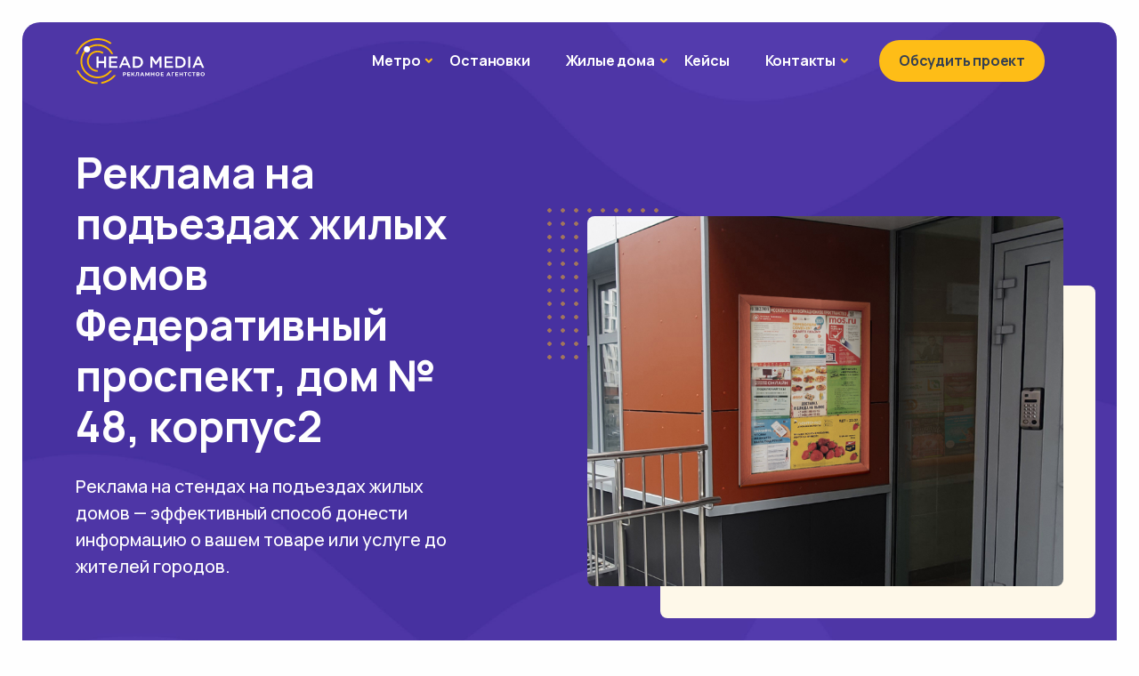

--- FILE ---
content_type: text/html; charset=UTF-8
request_url: https://head-media.ru/adres_stendi_podezd/moskva-vao/ivanovskoe/ivanovskoe-4/federativnyj-prospekt-dom-%E2%84%96-48-korpus2/
body_size: 19265
content:
<!DOCTYPE html>
<html lang="ru-RU" prefix="og: https://ogp.me/ns#">

<head>
	<meta charset="UTF-8">
	<meta name="viewport" content="width=device-width, initial-scale=1.0">
	<meta http-equiv="X-UA-Compatible" content="IE=edge">
	<link rel="profile" href="https://gmpg.org/xfn/11">
		<style>img:is([sizes="auto" i], [sizes^="auto," i]) { contain-intrinsic-size: 3000px 1500px }</style>
	
<!-- SEO от Rank Math - https://rankmath.com/ -->
<title>Реклама на подъездах жилых домов района Федеративный проспект, дом № 48, корпус2 - РА &quot;Head Media&quot;</title>
<meta name="description" content="Захватите внимание жителей района Федеративный проспект, дом № 48, корпус2 города Москвы с помощью рекламы в подъездах жилых домов! Наша услуга предоставляет"/>
<meta name="robots" content="follow, index, max-snippet:-1, max-video-preview:-1, max-image-preview:large"/>
<link rel="canonical" href="https://head-media.ru/adres_stendi_podezd/moskva-vao/ivanovskoe/ivanovskoe-4/federativnyj-prospekt-dom-%e2%84%96-48-korpus2/" />
<meta property="og:locale" content="ru_RU" />
<meta property="og:type" content="article" />
<meta property="og:title" content="Реклама на подъездах жилых домов района Федеративный проспект, дом № 48, корпус2 - РА &quot;Head Media&quot;" />
<meta property="og:description" content="Захватите внимание жителей района Федеративный проспект, дом № 48, корпус2 города Москвы с помощью рекламы в подъездах жилых домов! Наша услуга предоставляет" />
<meta property="og:url" content="https://head-media.ru/adres_stendi_podezd/moskva-vao/ivanovskoe/ivanovskoe-4/federativnyj-prospekt-dom-%e2%84%96-48-korpus2/" />
<meta property="og:site_name" content="РА &quot;Head Media&quot;" />
<meta name="twitter:card" content="summary_large_image" />
<meta name="twitter:title" content="Реклама на подъездах жилых домов района Федеративный проспект, дом № 48, корпус2 - РА &quot;Head Media&quot;" />
<meta name="twitter:description" content="Захватите внимание жителей района Федеративный проспект, дом № 48, корпус2 города Москвы с помощью рекламы в подъездах жилых домов! Наша услуга предоставляет" />
<script type="application/ld+json" class="rank-math-schema">{"@context":"https://schema.org","@graph":[{"@type":"BreadcrumbList","@id":"https://head-media.ru/adres_stendi_podezd/moskva-vao/ivanovskoe/ivanovskoe-4/federativnyj-prospekt-dom-%e2%84%96-48-korpus2/#breadcrumb","itemListElement":[{"@type":"ListItem","position":"1","item":{"@id":"https://head-media.ru","name":"\u0413\u043b\u0430\u0432\u043d\u0430\u044f"}},{"@type":"ListItem","position":"2","item":{"@id":"https://head-media.ru/adres_stendi_podezd/moskva-vao/","name":"\u041c\u043e\u0441\u043a\u0432\u0430-\u0412\u0410\u041e"}},{"@type":"ListItem","position":"3","item":{"@id":"https://head-media.ru/adres_stendi_podezd/moskva-vao/ivanovskoe/","name":"\u0418\u0432\u0430\u043d\u043e\u0432\u0441\u043a\u043e\u0435"}},{"@type":"ListItem","position":"4","item":{"@id":"https://head-media.ru/adres_stendi_podezd/moskva-vao/ivanovskoe/ivanovskoe-4/","name":"\u0418\u0432\u0430\u043d\u043e\u0432\u0441\u043a\u043e\u0435 4"}}]}]}</script>
<!-- /Rank Math WordPress SEO плагин -->

<link rel="alternate" type="application/rss+xml" title="РА &quot;Head Media&quot; &raquo; Лента" href="https://head-media.ru/feed/" />
<link rel="alternate" type="application/rss+xml" title="РА &quot;Head Media&quot; &raquo; Лента комментариев" href="https://head-media.ru/comments/feed/" />
<link rel="alternate" type="application/rss+xml" title="РА &quot;Head Media&quot; &raquo; Лента комментариев к &laquo;Федеративный проспект, дом № 48, корпус2&raquo;" href="https://head-media.ru/adres_stendi_podezd/moskva-vao/ivanovskoe/ivanovskoe-4/federativnyj-prospekt-dom-%e2%84%96-48-korpus2/feed/" />
<link rel='stylesheet' id='wp-block-library-css' href='https://head-media.ru/wp-includes/css/dist/block-library/style.min.css' type='text/css' media='all' />
<style id='classic-theme-styles-inline-css' type='text/css'>
/*! This file is auto-generated */
.wp-block-button__link{color:#fff;background-color:#32373c;border-radius:9999px;box-shadow:none;text-decoration:none;padding:calc(.667em + 2px) calc(1.333em + 2px);font-size:1.125em}.wp-block-file__button{background:#32373c;color:#fff;text-decoration:none}
</style>
<link rel='stylesheet' id='nta-css-popup-css' href='https://head-media.ru/wp-content/plugins/wp-whatsapp/assets/dist/css/style.css' type='text/css' media='all' />
<style id='global-styles-inline-css' type='text/css'>
:root{--wp--preset--aspect-ratio--square: 1;--wp--preset--aspect-ratio--4-3: 4/3;--wp--preset--aspect-ratio--3-4: 3/4;--wp--preset--aspect-ratio--3-2: 3/2;--wp--preset--aspect-ratio--2-3: 2/3;--wp--preset--aspect-ratio--16-9: 16/9;--wp--preset--aspect-ratio--9-16: 9/16;--wp--preset--color--black: #000000;--wp--preset--color--cyan-bluish-gray: #abb8c3;--wp--preset--color--white: #ffffff;--wp--preset--color--pale-pink: #f78da7;--wp--preset--color--vivid-red: #cf2e2e;--wp--preset--color--luminous-vivid-orange: #ff6900;--wp--preset--color--luminous-vivid-amber: #fcb900;--wp--preset--color--light-green-cyan: #7bdcb5;--wp--preset--color--vivid-green-cyan: #00d084;--wp--preset--color--pale-cyan-blue: #8ed1fc;--wp--preset--color--vivid-cyan-blue: #0693e3;--wp--preset--color--vivid-purple: #9b51e0;--wp--preset--gradient--vivid-cyan-blue-to-vivid-purple: linear-gradient(135deg,rgba(6,147,227,1) 0%,rgb(155,81,224) 100%);--wp--preset--gradient--light-green-cyan-to-vivid-green-cyan: linear-gradient(135deg,rgb(122,220,180) 0%,rgb(0,208,130) 100%);--wp--preset--gradient--luminous-vivid-amber-to-luminous-vivid-orange: linear-gradient(135deg,rgba(252,185,0,1) 0%,rgba(255,105,0,1) 100%);--wp--preset--gradient--luminous-vivid-orange-to-vivid-red: linear-gradient(135deg,rgba(255,105,0,1) 0%,rgb(207,46,46) 100%);--wp--preset--gradient--very-light-gray-to-cyan-bluish-gray: linear-gradient(135deg,rgb(238,238,238) 0%,rgb(169,184,195) 100%);--wp--preset--gradient--cool-to-warm-spectrum: linear-gradient(135deg,rgb(74,234,220) 0%,rgb(151,120,209) 20%,rgb(207,42,186) 40%,rgb(238,44,130) 60%,rgb(251,105,98) 80%,rgb(254,248,76) 100%);--wp--preset--gradient--blush-light-purple: linear-gradient(135deg,rgb(255,206,236) 0%,rgb(152,150,240) 100%);--wp--preset--gradient--blush-bordeaux: linear-gradient(135deg,rgb(254,205,165) 0%,rgb(254,45,45) 50%,rgb(107,0,62) 100%);--wp--preset--gradient--luminous-dusk: linear-gradient(135deg,rgb(255,203,112) 0%,rgb(199,81,192) 50%,rgb(65,88,208) 100%);--wp--preset--gradient--pale-ocean: linear-gradient(135deg,rgb(255,245,203) 0%,rgb(182,227,212) 50%,rgb(51,167,181) 100%);--wp--preset--gradient--electric-grass: linear-gradient(135deg,rgb(202,248,128) 0%,rgb(113,206,126) 100%);--wp--preset--gradient--midnight: linear-gradient(135deg,rgb(2,3,129) 0%,rgb(40,116,252) 100%);--wp--preset--font-size--small: 13px;--wp--preset--font-size--medium: 20px;--wp--preset--font-size--large: 36px;--wp--preset--font-size--x-large: 42px;--wp--preset--spacing--20: 0.44rem;--wp--preset--spacing--30: 0.67rem;--wp--preset--spacing--40: 1rem;--wp--preset--spacing--50: 1.5rem;--wp--preset--spacing--60: 2.25rem;--wp--preset--spacing--70: 3.38rem;--wp--preset--spacing--80: 5.06rem;--wp--preset--shadow--natural: 6px 6px 9px rgba(0, 0, 0, 0.2);--wp--preset--shadow--deep: 12px 12px 50px rgba(0, 0, 0, 0.4);--wp--preset--shadow--sharp: 6px 6px 0px rgba(0, 0, 0, 0.2);--wp--preset--shadow--outlined: 6px 6px 0px -3px rgba(255, 255, 255, 1), 6px 6px rgba(0, 0, 0, 1);--wp--preset--shadow--crisp: 6px 6px 0px rgba(0, 0, 0, 1);}:where(.is-layout-flex){gap: 0.5em;}:where(.is-layout-grid){gap: 0.5em;}body .is-layout-flex{display: flex;}.is-layout-flex{flex-wrap: wrap;align-items: center;}.is-layout-flex > :is(*, div){margin: 0;}body .is-layout-grid{display: grid;}.is-layout-grid > :is(*, div){margin: 0;}:where(.wp-block-columns.is-layout-flex){gap: 2em;}:where(.wp-block-columns.is-layout-grid){gap: 2em;}:where(.wp-block-post-template.is-layout-flex){gap: 1.25em;}:where(.wp-block-post-template.is-layout-grid){gap: 1.25em;}.has-black-color{color: var(--wp--preset--color--black) !important;}.has-cyan-bluish-gray-color{color: var(--wp--preset--color--cyan-bluish-gray) !important;}.has-white-color{color: var(--wp--preset--color--white) !important;}.has-pale-pink-color{color: var(--wp--preset--color--pale-pink) !important;}.has-vivid-red-color{color: var(--wp--preset--color--vivid-red) !important;}.has-luminous-vivid-orange-color{color: var(--wp--preset--color--luminous-vivid-orange) !important;}.has-luminous-vivid-amber-color{color: var(--wp--preset--color--luminous-vivid-amber) !important;}.has-light-green-cyan-color{color: var(--wp--preset--color--light-green-cyan) !important;}.has-vivid-green-cyan-color{color: var(--wp--preset--color--vivid-green-cyan) !important;}.has-pale-cyan-blue-color{color: var(--wp--preset--color--pale-cyan-blue) !important;}.has-vivid-cyan-blue-color{color: var(--wp--preset--color--vivid-cyan-blue) !important;}.has-vivid-purple-color{color: var(--wp--preset--color--vivid-purple) !important;}.has-black-background-color{background-color: var(--wp--preset--color--black) !important;}.has-cyan-bluish-gray-background-color{background-color: var(--wp--preset--color--cyan-bluish-gray) !important;}.has-white-background-color{background-color: var(--wp--preset--color--white) !important;}.has-pale-pink-background-color{background-color: var(--wp--preset--color--pale-pink) !important;}.has-vivid-red-background-color{background-color: var(--wp--preset--color--vivid-red) !important;}.has-luminous-vivid-orange-background-color{background-color: var(--wp--preset--color--luminous-vivid-orange) !important;}.has-luminous-vivid-amber-background-color{background-color: var(--wp--preset--color--luminous-vivid-amber) !important;}.has-light-green-cyan-background-color{background-color: var(--wp--preset--color--light-green-cyan) !important;}.has-vivid-green-cyan-background-color{background-color: var(--wp--preset--color--vivid-green-cyan) !important;}.has-pale-cyan-blue-background-color{background-color: var(--wp--preset--color--pale-cyan-blue) !important;}.has-vivid-cyan-blue-background-color{background-color: var(--wp--preset--color--vivid-cyan-blue) !important;}.has-vivid-purple-background-color{background-color: var(--wp--preset--color--vivid-purple) !important;}.has-black-border-color{border-color: var(--wp--preset--color--black) !important;}.has-cyan-bluish-gray-border-color{border-color: var(--wp--preset--color--cyan-bluish-gray) !important;}.has-white-border-color{border-color: var(--wp--preset--color--white) !important;}.has-pale-pink-border-color{border-color: var(--wp--preset--color--pale-pink) !important;}.has-vivid-red-border-color{border-color: var(--wp--preset--color--vivid-red) !important;}.has-luminous-vivid-orange-border-color{border-color: var(--wp--preset--color--luminous-vivid-orange) !important;}.has-luminous-vivid-amber-border-color{border-color: var(--wp--preset--color--luminous-vivid-amber) !important;}.has-light-green-cyan-border-color{border-color: var(--wp--preset--color--light-green-cyan) !important;}.has-vivid-green-cyan-border-color{border-color: var(--wp--preset--color--vivid-green-cyan) !important;}.has-pale-cyan-blue-border-color{border-color: var(--wp--preset--color--pale-cyan-blue) !important;}.has-vivid-cyan-blue-border-color{border-color: var(--wp--preset--color--vivid-cyan-blue) !important;}.has-vivid-purple-border-color{border-color: var(--wp--preset--color--vivid-purple) !important;}.has-vivid-cyan-blue-to-vivid-purple-gradient-background{background: var(--wp--preset--gradient--vivid-cyan-blue-to-vivid-purple) !important;}.has-light-green-cyan-to-vivid-green-cyan-gradient-background{background: var(--wp--preset--gradient--light-green-cyan-to-vivid-green-cyan) !important;}.has-luminous-vivid-amber-to-luminous-vivid-orange-gradient-background{background: var(--wp--preset--gradient--luminous-vivid-amber-to-luminous-vivid-orange) !important;}.has-luminous-vivid-orange-to-vivid-red-gradient-background{background: var(--wp--preset--gradient--luminous-vivid-orange-to-vivid-red) !important;}.has-very-light-gray-to-cyan-bluish-gray-gradient-background{background: var(--wp--preset--gradient--very-light-gray-to-cyan-bluish-gray) !important;}.has-cool-to-warm-spectrum-gradient-background{background: var(--wp--preset--gradient--cool-to-warm-spectrum) !important;}.has-blush-light-purple-gradient-background{background: var(--wp--preset--gradient--blush-light-purple) !important;}.has-blush-bordeaux-gradient-background{background: var(--wp--preset--gradient--blush-bordeaux) !important;}.has-luminous-dusk-gradient-background{background: var(--wp--preset--gradient--luminous-dusk) !important;}.has-pale-ocean-gradient-background{background: var(--wp--preset--gradient--pale-ocean) !important;}.has-electric-grass-gradient-background{background: var(--wp--preset--gradient--electric-grass) !important;}.has-midnight-gradient-background{background: var(--wp--preset--gradient--midnight) !important;}.has-small-font-size{font-size: var(--wp--preset--font-size--small) !important;}.has-medium-font-size{font-size: var(--wp--preset--font-size--medium) !important;}.has-large-font-size{font-size: var(--wp--preset--font-size--large) !important;}.has-x-large-font-size{font-size: var(--wp--preset--font-size--x-large) !important;}
:where(.wp-block-post-template.is-layout-flex){gap: 1.25em;}:where(.wp-block-post-template.is-layout-grid){gap: 1.25em;}
:where(.wp-block-columns.is-layout-flex){gap: 2em;}:where(.wp-block-columns.is-layout-grid){gap: 2em;}
:root :where(.wp-block-pullquote){font-size: 1.5em;line-height: 1.6;}
</style>
<link rel='stylesheet' id='contact-form-7-css' href='https://head-media.ru/wp-content/plugins/contact-form-7/includes/css/styles.css' type='text/css' media='all' />
<link rel='stylesheet' id='lwpcng-main-css' href='https://head-media.ru/wp-content/plugins/luckywp-cookie-notice-gdpr/front/assets/main.min.css' type='text/css' media='all' />
<link rel='stylesheet' id='parent-style-css' href='https://head-media.ru/wp-content/themes/codeweber/style.css' type='text/css' media='all' />
<link rel='stylesheet' id='child-style-css' href='https://head-media.ru/wp-content/themes/head-media/style.css' type='text/css' media='all' />
<link rel='stylesheet' id='google-fonts-css' href='https://head-media.ru/wp-content/themes/codeweber/dist/css/fonts/urbanist.css' type='text/css' media='all' />
<link rel='stylesheet' id='plugin-styles-css' href='https://head-media.ru/wp-content/themes/codeweber/dist/css/plugins.css' type='text/css' media='all' />
<link rel='stylesheet' id='theme-styles-css' href='https://head-media.ru/wp-content/themes/codeweber/dist/css/style.css' type='text/css' media='all' />
<link rel='stylesheet' id='color-styles-css' href='https://head-media.ru/wp-content/themes/codeweber/dist/css/colors/dewalt.css' type='text/css' media='all' />
<link rel='stylesheet' id='root-styles-css' href='https://head-media.ru/wp-content/themes/codeweber/style.css' type='text/css' media='all' />
<script type="text/javascript" src="https://head-media.ru/wp-includes/js/jquery/jquery.min.js" id="jquery-core-js"></script>
<script type="text/javascript" src="https://head-media.ru/wp-includes/js/jquery/jquery-migrate.min.js" id="jquery-migrate-js"></script>
<script type="text/javascript" src="https://head-media.ru/wp-content/plugins/luckywp-cookie-notice-gdpr/front/assets/main.min.js" id="lwpcng-main-js"></script>
<script type="text/javascript" id="loadmore_script-js-extra">
/* <![CDATA[ */
var loadmore_params = {"ajaxurl":"https:\/\/head-media.ru\/wp-admin\/admin-ajax.php"};
/* ]]> */
</script>
<script type="text/javascript" src="https://head-media.ru/wp-content/themes/codeweber/functions/lib/loadmore/ajax.js" id="loadmore_script-js"></script>

<!-- Yandex.Metrika counter -->
<script type="text/javascript" >
   (function(m,e,t,r,i,k,a){m[i]=m[i]||function(){(m[i].a=m[i].a||[]).push(arguments)};
   m[i].l=1*new Date();
   for (var j = 0; j < document.scripts.length; j++) {if (document.scripts[j].src === r) { return; }}
   k=e.createElement(t),a=e.getElementsByTagName(t)[0],k.async=1,k.src=r,a.parentNode.insertBefore(k,a)})
   (window, document, "script", "https://mc.yandex.ru/metrika/tag.js", "ym");

   ym(71902339, "init", {
        clickmap:true,
        trackLinks:true,
        accurateTrackBounce:true,
        webvisor:true
   });
</script>
<!-- Global site tag (gtag.js) - Google Analytics -->
<script async src="https://www.googletagmanager.com/gtag/js?id=G-EZRRD56P6Y"></script>
<script>
  window.dataLayer = window.dataLayer || [];
  function gtag(){dataLayer.push(arguments);}
  gtag('js', new Date());

  gtag('config', 'G-EZRRD56P6Y');
</script>

   <script>
      /**
       * @preserve
       * Sharer.js
       *
       * @description Create your own social share buttons
       * @version 0.5.1
       * @author Ellison Leao <ellisonleao@gmail.com>
       * @license MIT
       *
       */

      (function(window, document) {
         'use strict';
         /**
          * @constructor
          */
         var Sharer = function(elem) {
            this.elem = elem;
         };

         /**
          *  @function init
          *  @description bind the events for multiple sharer elements
          *  @returns {Empty}
          */
         Sharer.init = function() {
            var elems = document.querySelectorAll('[data-sharer]'),
               i,
               l = elems.length;

            for (i = 0; i < l; i++) {
               elems[i].addEventListener('click', Sharer.add);
            }
         };

         /**
          *  @function add
          *  @description bind the share event for a single dom element
          *  @returns {Empty}
          */
         Sharer.add = function(elem) {
            var target = elem.currentTarget || elem.srcElement;
            var sharer = new Sharer(target);
            sharer.share();
         };

         // instance methods
         Sharer.prototype = {
            constructor: Sharer,
            /**
             *  @function getValue
             *  @description Helper to get the attribute of a DOM element
             *  @param {String} attr DOM element attribute
             *  @returns {String|Empty} returns the attr value or empty string
             */
            getValue: function(attr) {
               var val = this.elem.getAttribute('data-' + attr);
               // handing facebook hashtag attribute
               if (val && attr === 'hashtag') {
                  if (!val.startsWith('#')) {
                     val = '#' + val;
                  }
               }
               return val === null ? '' : val;
            },

            /**
             * @event share
             * @description Main share event. Will pop a window or redirect to a link
             * based on the data-sharer attribute.
             */
            share: function() {
               var sharer = this.getValue('sharer').toLowerCase(),
                  sharers = {
                     facebook: {
                        shareUrl: 'https://www.facebook.com/sharer/sharer.php',
                        params: {
                           u: this.getValue('url'),
                           hashtag: this.getValue('hashtag'),
                           quote: this.getValue('quote'),
                        },
                     },
                     linkedin: {
                        shareUrl: 'https://www.linkedin.com/shareArticle',
                        params: {
                           url: this.getValue('url'),
                           mini: true,
                        },
                     },
                     twitter: {
                        shareUrl: 'https://twitter.com/intent/tweet/',
                        params: {
                           text: this.getValue('title'),
                           url: this.getValue('url'),
                           hashtags: this.getValue('hashtags'),
                           via: this.getValue('via'),
                           related: this.getValue('related'),
                           in_reply_to: this.getValue('in_reply_to')
                        },
                     },
                     email: {
                        shareUrl: 'mailto:' + this.getValue('to'),
                        params: {
                           subject: this.getValue('subject'),
                           body: this.getValue('title') + '\n' + this.getValue('url'),
                        },
                     },
                     whatsapp: {
                        shareUrl: this.getValue('web') === 'true' ? 'https://web.whatsapp.com/send' : 'https://wa.me/',
                        params: {
                           phone: this.getValue('to'),
                           text: this.getValue('title') + ' ' + this.getValue('url'),
                        },
                     },
                     telegram: {
                        shareUrl: 'https://t.me/share',
                        params: {
                           text: this.getValue('title'),
                           url: this.getValue('url'),
                        },
                     },
                     viber: {
                        shareUrl: 'viber://forward',
                        params: {
                           text: this.getValue('title') + ' ' + this.getValue('url'),
                        },
                     },
                     line: {
                        shareUrl: 'http://line.me/R/msg/text/?' + encodeURIComponent(this.getValue('title') + ' ' + this.getValue('url')),
                     },
                     pinterest: {
                        shareUrl: 'https://www.pinterest.com/pin/create/button/',
                        params: {
                           url: this.getValue('url'),
                           media: this.getValue('image'),
                           description: this.getValue('description'),
                        },
                     },
                     tumblr: {
                        shareUrl: 'http://tumblr.com/widgets/share/tool',
                        params: {
                           canonicalUrl: this.getValue('url'),
                           content: this.getValue('url'),
                           posttype: 'link',
                           title: this.getValue('title'),
                           caption: this.getValue('caption'),
                           tags: this.getValue('tags'),
                        },
                     },
                     hackernews: {
                        shareUrl: 'https://news.ycombinator.com/submitlink',
                        params: {
                           u: this.getValue('url'),
                           t: this.getValue('title'),
                        },
                     },
                     reddit: {
                        shareUrl: 'https://www.reddit.com/submit',
                        params: {
                           url: this.getValue('url'),
                           title: this.getValue('title')
                        },
                     },
                     vk: {
                        shareUrl: 'http://vk.com/share.php',
                        params: {
                           url: this.getValue('url'),
                           title: this.getValue('title'),
                           description: this.getValue('caption'),
                           image: this.getValue('image'),
                        },
                     },
                     xing: {
                        shareUrl: 'https://www.xing.com/social/share/spi',
                        params: {
                           url: this.getValue('url'),
                        },
                     },
                     buffer: {
                        shareUrl: 'https://buffer.com/add',
                        params: {
                           url: this.getValue('url'),
                           title: this.getValue('title'),
                           via: this.getValue('via'),
                           picture: this.getValue('picture'),
                        },
                     },
                     instapaper: {
                        shareUrl: 'http://www.instapaper.com/edit',
                        params: {
                           url: this.getValue('url'),
                           title: this.getValue('title'),
                           description: this.getValue('description'),
                        },
                     },
                     pocket: {
                        shareUrl: 'https://getpocket.com/save',
                        params: {
                           url: this.getValue('url'),
                        },
                     },
                     mashable: {
                        shareUrl: 'https://mashable.com/submit',
                        params: {
                           url: this.getValue('url'),
                           title: this.getValue('title'),
                        },
                     },
                     mix: {
                        shareUrl: 'https://mix.com/add',
                        params: {
                           url: this.getValue('url'),
                        },
                     },
                     flipboard: {
                        shareUrl: 'https://share.flipboard.com/bookmarklet/popout',
                        params: {
                           v: 2,
                           title: this.getValue('title'),
                           url: this.getValue('url'),
                           t: Date.now(),
                        },
                     },
                     weibo: {
                        shareUrl: 'http://service.weibo.com/share/share.php',
                        params: {
                           url: this.getValue('url'),
                           title: this.getValue('title'),
                           pic: this.getValue('image'),
                           appkey: this.getValue('appkey'),
                           ralateUid: this.getValue('ralateuid'),
                           language: 'zh_cn',
                        },
                     },
                     blogger: {
                        shareUrl: 'https://www.blogger.com/blog-this.g',
                        params: {
                           u: this.getValue('url'),
                           n: this.getValue('title'),
                           t: this.getValue('description'),
                        },
                     },
                     baidu: {
                        shareUrl: 'http://cang.baidu.com/do/add',
                        params: {
                           it: this.getValue('title'),
                           iu: this.getValue('url'),
                        },
                     },
                     douban: {
                        shareUrl: 'https://www.douban.com/share/service',
                        params: {
                           name: this.getValue('name'),
                           href: this.getValue('url'),
                           image: this.getValue('image'),
                           comment: this.getValue('description'),
                        },
                     },
                     okru: {
                        shareUrl: 'https://connect.ok.ru/dk',
                        params: {
                           'st.cmd': 'WidgetSharePreview',
                           'st.shareUrl': this.getValue('url'),
                           title: this.getValue('title'),
                        },
                     },
                     mailru: {
                        shareUrl: 'http://connect.mail.ru/share',
                        params: {
                           share_url: this.getValue('url'),
                           linkname: this.getValue('title'),
                           linknote: this.getValue('description'),
                           type: 'page',
                        },
                     },
                     evernote: {
                        shareUrl: 'https://www.evernote.com/clip.action',
                        params: {
                           url: this.getValue('url'),
                           title: this.getValue('title'),
                        },
                     },
                     skype: {
                        shareUrl: 'https://web.skype.com/share',
                        params: {
                           url: this.getValue('url'),
                           title: this.getValue('title'),
                        },
                     },
                     delicious: {
                        shareUrl: 'https://del.icio.us/post',
                        params: {
                           url: this.getValue('url'),
                           title: this.getValue('title'),
                        },
                     },
                     sms: {
                        shareUrl: 'sms://',
                        params: {
                           body: this.getValue('body'),
                        },
                     },
                     trello: {
                        shareUrl: 'https://trello.com/add-card',
                        params: {
                           url: this.getValue('url'),
                           name: this.getValue('title'),
                           desc: this.getValue('description'),
                           mode: 'popup',
                        },
                     },
                     messenger: {
                        shareUrl: 'fb-messenger://share',
                        params: {
                           link: this.getValue('url'),
                        },
                     },
                     odnoklassniki: {
                        shareUrl: 'https://connect.ok.ru/dk',
                        params: {
                           st: {
                              cmd: 'WidgetSharePreview',
                              deprecated: 1,
                              shareUrl: this.getValue('url'),
                           },
                        },
                     },
                     meneame: {
                        shareUrl: 'https://www.meneame.net/submit',
                        params: {
                           url: this.getValue('url'),
                        },
                     },
                     diaspora: {
                        shareUrl: 'https://share.diasporafoundation.org',
                        params: {
                           title: this.getValue('title'),
                           url: this.getValue('url'),
                        },
                     },
                     googlebookmarks: {
                        shareUrl: 'https://www.google.com/bookmarks/mark',
                        params: {
                           op: 'edit',
                           bkmk: this.getValue('url'),
                           title: this.getValue('title'),
                        },
                     },
                     qzone: {
                        shareUrl: 'https://sns.qzone.qq.com/cgi-bin/qzshare/cgi_qzshare_onekey',
                        params: {
                           url: this.getValue('url'),
                        },
                     },
                     refind: {
                        shareUrl: 'https://refind.com',
                        params: {
                           url: this.getValue('url'),
                        },
                     },
                     surfingbird: {
                        shareUrl: 'https://surfingbird.ru/share',
                        params: {
                           url: this.getValue('url'),
                           title: this.getValue('title'),
                           description: this.getValue('description'),
                        },
                     },
                     yahoomail: {
                        shareUrl: 'http://compose.mail.yahoo.com',
                        params: {
                           to: this.getValue('to'),
                           subject: this.getValue('subject'),
                           body: this.getValue('body'),
                        },
                     },
                     wordpress: {
                        shareUrl: 'https://wordpress.com/wp-admin/press-this.php',
                        params: {
                           u: this.getValue('url'),
                           t: this.getValue('title'),
                           s: this.getValue('title'),
                        },
                     },
                     amazon: {
                        shareUrl: 'https://www.amazon.com/gp/wishlist/static-add',
                        params: {
                           u: this.getValue('url'),
                           t: this.getValue('title'),
                        },
                     },
                     pinboard: {
                        shareUrl: 'https://pinboard.in/add',
                        params: {
                           url: this.getValue('url'),
                           title: this.getValue('title'),
                           description: this.getValue('description'),
                        },
                     },
                     threema: {
                        shareUrl: 'threema://compose',
                        params: {
                           text: this.getValue('text'),
                           id: this.getValue('id'),
                        },
                     },
                     kakaostory: {
                        shareUrl: 'https://story.kakao.com/share',
                        params: {
                           url: this.getValue('url'),
                        },
                     },
                     yummly: {
                        shareUrl: 'http://www.yummly.com/urb/verify',
                        params: {
                           url: this.getValue('url'),
                           title: this.getValue('title'),
                           yumtype: 'button',
                        },
                     },
                  },
                  s = sharers[sharer];

               // custom popups sizes
               if (s) {
                  s.width = this.getValue('width');
                  s.height = this.getValue('height');
               }
               return s !== undefined ? this.urlSharer(s) : false;
            },
            /**
             * @event urlSharer
             * @param {Object} sharer
             */
            urlSharer: function(sharer) {
               var p = sharer.params || {},
                  keys = Object.keys(p),
                  i,
                  str = keys.length > 0 ? '?' : '';
               for (i = 0; i < keys.length; i++) {
                  if (str !== '?') {
                     str += '&';
                  }
                  if (p[keys[i]]) {
                     str += keys[i] + '=' + encodeURIComponent(p[keys[i]]);
                  }
               }
               sharer.shareUrl += str;

               var isLink = this.getValue('link') === 'true';
               var isBlank = this.getValue('blank') === 'true';

               if (isLink) {
                  if (isBlank) {
                     window.open(sharer.shareUrl, '_blank');
                  } else {
                     window.location.href = sharer.shareUrl;
                  }
               } else {
                  console.log(sharer.shareUrl);
                  // defaults to popup if no data-link is provided
                  var popWidth = sharer.width || 600,
                     popHeight = sharer.height || 480,
                     left = window.innerWidth / 2 - popWidth / 2 + window.screenX,
                     top = window.innerHeight / 2 - popHeight / 2 + window.screenY,
                     popParams = 'scrollbars=no, width=' + popWidth + ', height=' + popHeight + ', top=' + top + ', left=' + left,
                     newWindow = window.open(sharer.shareUrl, '', popParams);

                  if (window.focus) {
                     newWindow.focus();
                  }
               }
            },
         };

         // adding sharer events on domcontentload
         if (document.readyState === 'complete' || document.readyState !== 'loading') {
            Sharer.init();
         } else {
            document.addEventListener('DOMContentLoaded', Sharer.init);
         }

         // exporting sharer for external usage
         window.Sharer = Sharer;
      })(window, document);
   </script>
<link rel="icon" href="https://head-media.ru/wp-content/uploads/2023/03/favicon-96x96-1-80x80.png" sizes="32x32" />
<link rel="icon" href="https://head-media.ru/wp-content/uploads/2023/03/favicon-96x96-1.png" sizes="192x192" />
<link rel="apple-touch-icon" href="https://head-media.ru/wp-content/uploads/2023/03/favicon-96x96-1.png" />
<meta name="msapplication-TileImage" content="https://head-media.ru/wp-content/uploads/2023/03/favicon-96x96-1.png" />
		<style type="text/css" id="wp-custom-css">
			.swiper-hero, .swiper-hero .swiper-slide, section.service-banner {
    height: calc(100vh - 50px)!important;
}

.btn-primary {
    color: #000;
}

 .btn-primary:hover {
   filter: brightness(0.90);
	 color: #000;
}



#floatingTextarea.message-height {
  height: 150px !important;
}

figure.card-img-top:before {
    background: #00000080;
    width: 100%;
    height: 100%;
    position: absolute;
    content: '';
    top: 0;
	-webkit-transition: background 0.5s ease;
    -moz-transition: background 0.5s ease;
    -ms-transition: background 0.5s ease;
    -o-transition: background 0.5s ease;
    transition:  background 0.5s ease-out;
}

figure.card-img-top:hover:before, figure.card-img-top:hover:before{
	background: #000000c2;
	-webkit-transition: background 0.5s ease;
    -moz-transition: background 0.5s ease;
    -ms-transition: background 0.5s ease;
    -o-transition: background 0.5s ease;
    transition:  background 0.5s ease-out;
}

.card-body.px-6.py-5.d-flex.flex-row.justify-content-between.align-items-center {
    position: absolute;
    bottom: 0;
	width: 100%;
}

.card-body.px-6.py-5.d-flex.flex-row.justify-content-between.align-items-center h3 {
    color: #fff;
}

a.card.lift.service_card {
    overflow: hidden;
}


.form-control {
    border: 1px solid rgb(8 60 130 / 38%);
}		</style>
				</head>

<body class="wp-singular adres_stendi_podezd-template-default single single-adres_stendi_podezd postid-36391 wp-custom-logo wp-theme-codeweber wp-child-theme-head-media">
				<div class="page-frame bg-light">	<div id="content-wrapper" class="content-wrapper">
				
<header class="wrapper">
   <nav class="navbar navbar-expand-lg classic position-absolute transparent navbar-dark">
      <div class="container flex-lg-row flex-nowrap align-items-center">
         <div class="navbar-brand w-100 pe-3">
            <a href="https://head-media.ru"><img  class="logo-dark" src="https://head-media.ru/wp-content/uploads/2025/05/logo_dark-1-1.svg" srcset="https://head-media.ru/wp-content/uploads/2025/05/logo_dark-1-1.svg" alt="" /><img  class="logo-light" src="https://head-media.ru/wp-content/uploads/2025/05/logo_white.svg" srcset="https://head-media.ru/wp-content/uploads/2025/05/logo_white.svg" alt="" /></a>         </div>
         <div class="navbar-collapse offcanvas offcanvas-nav offcanvas-start">
            <div class="offcanvas-header d-lg-none">
               <a href="https://head-media.ru"><img  class="logo-light" src="https://head-media.ru/wp-content/uploads/2025/05/logo_white.svg" srcset="https://head-media.ru/wp-content/uploads/2025/05/logo_white.svg" alt="" /></a>               <button type="button" class="btn-close btn-close-white" data-bs-dismiss="offcanvas" aria-label="Close"></button>
            </div>
            <div class="offcanvas-body ms-lg-auto d-flex flex-column h-100">
               <ul id="menu-novoe-menyu" class="navbar-nav"><li itemscope="itemscope" itemtype="https://www.schema.org/SiteNavigationElement" id="menu-item-6274" class="menu-item menu-item-type-post_type menu-item-object-services menu-item-has-children dropdown parent-link menu-item-6274 nav-item"><a class="nav-link" href="https://head-media.ru/services/reklama-v-metro/">Метро</a><a class="dropdown-toggle" data-bs-toggle="dropdown" href="#"><span class="visually-hidden">Метро</span></a>
<ul class="dropdown-menu"  role="menu">
	<li itemscope="itemscope" itemtype="https://www.schema.org/SiteNavigationElement" id="menu-item-29942" class="menu-item menu-item-type-post_type_archive menu-item-object-stantsii_metro menu-item-29942 nav-item"><a title="Найти станцию метро" href="https://head-media.ru/stantsii_metro/" class="dropdown-item">Найти станцию метро</a></li>
	<li itemscope="itemscope" itemtype="https://www.schema.org/SiteNavigationElement" id="menu-item-33593" class="menu-item menu-item-type-post_type menu-item-object-services menu-item-has-children dropdown dropend parent-link dropdown-submenu menu-item-33593 nav-item"><a class="dropdown-item" href="https://head-media.ru/services/reklama-v-perehodah-metro/">Переходы метро</a><a class="dropdown-toggle" data-bs-toggle="dropdown" href="#"><span class="visually-hidden">Переходы метро</span></a>
	<ul class="dropdown-menu"  role="menu">
		<li itemscope="itemscope" itemtype="https://www.schema.org/SiteNavigationElement" id="menu-item-33466" class="menu-item menu-item-type-post_type menu-item-object-metro menu-item-33466 nav-item"><a title="Лайтбоксы в переходах метро" href="https://head-media.ru/metro/reklama-v-perehodah-i-vestibyulyah-metro/" class="dropdown-item">Лайтбоксы в переходах метро</a></li>
		<li itemscope="itemscope" itemtype="https://www.schema.org/SiteNavigationElement" id="menu-item-33465" class="menu-item menu-item-type-post_type menu-item-object-metro menu-item-33465 nav-item"><a title="Digital-экраны в переходах метро" href="https://head-media.ru/metro/digital-ekrany/" class="dropdown-item">Digital-экраны в переходах метро</a></li>
	</ul>
</li>
	<li itemscope="itemscope" itemtype="https://www.schema.org/SiteNavigationElement" id="menu-item-33570" class="menu-item menu-item-type-post_type menu-item-object-services menu-item-has-children dropdown dropend parent-link dropdown-submenu menu-item-33570 nav-item"><a class="dropdown-item" href="https://head-media.ru/services/reklama-na-platformah-stancziyah-metro/">Платформы / станции метро</a><a class="dropdown-toggle" data-bs-toggle="dropdown" href="#"><span class="visually-hidden">Платформы / станции метро</span></a>
	<ul class="dropdown-menu"  role="menu">
		<li itemscope="itemscope" itemtype="https://www.schema.org/SiteNavigationElement" id="menu-item-33469" class="menu-item menu-item-type-post_type menu-item-object-metro menu-item-33469 nav-item"><a title="Кристалайты метро" href="https://head-media.ru/metro/razmeshhenie-reklamy-na-kristalajtah/" class="dropdown-item">Кристалайты метро</a></li>
		<li itemscope="itemscope" itemtype="https://www.schema.org/SiteNavigationElement" id="menu-item-33461" class="menu-item menu-item-type-post_type menu-item-object-metro menu-item-33461 nav-item"><a title="Цифровые сити-форматы 1,2×1,8 м" href="https://head-media.ru/metro/reklama-na-czifrovyh-siti-formatah-12x18-m/" class="dropdown-item">Цифровые сити-форматы 1,2×1,8 м</a></li>
		<li itemscope="itemscope" itemtype="https://www.schema.org/SiteNavigationElement" id="menu-item-33460" class="menu-item menu-item-type-post_type menu-item-object-metro menu-item-33460 nav-item"><a title="Digital экраны 3×1м" href="https://head-media.ru/metro/reklama-na-digital-ekranah-3x1m/" class="dropdown-item">Digital экраны 3×1м</a></li>
	</ul>
</li>
	<li itemscope="itemscope" itemtype="https://www.schema.org/SiteNavigationElement" id="menu-item-33571" class="menu-item menu-item-type-post_type menu-item-object-services menu-item-has-children dropdown dropend parent-link dropdown-submenu menu-item-33571 nav-item"><a class="dropdown-item" href="https://head-media.ru/services/reklama-v-vagonah-me/">Вагоны метро</a><a class="dropdown-toggle" data-bs-toggle="dropdown" href="#"><span class="visually-hidden">Вагоны метро</span></a>
	<ul class="dropdown-menu"  role="menu">
		<li itemscope="itemscope" itemtype="https://www.schema.org/SiteNavigationElement" id="menu-item-33467" class="menu-item menu-item-type-post_type menu-item-object-metro menu-item-33467 nav-item"><a title="Стикеры в вагонах метро" href="https://head-media.ru/metro/stikery-v-vagonah-metro/" class="dropdown-item">Стикеры в вагонах метро</a></li>
		<li itemscope="itemscope" itemtype="https://www.schema.org/SiteNavigationElement" id="menu-item-33468" class="menu-item menu-item-type-post_type menu-item-object-metro menu-item-33468 nav-item"><a title="Мониторы в вагонах в метро" href="https://head-media.ru/metro/videoreklama-v-metro/" class="dropdown-item">Мониторы в вагонах в метро</a></li>
	</ul>
</li>
	<li itemscope="itemscope" itemtype="https://www.schema.org/SiteNavigationElement" id="menu-item-6275" class="menu-item menu-item-type-post_type menu-item-object-metro menu-item-6275 nav-item"><a title="Сеть Wi-Fi в метро" href="https://head-media.ru/metro/wi-fi-v-metro/" class="dropdown-item">Сеть Wi-Fi в метро</a></li>
	<li itemscope="itemscope" itemtype="https://www.schema.org/SiteNavigationElement" id="menu-item-22594" class="menu-item menu-item-type-post_type menu-item-object-services menu-item-22594 nav-item"><a title="Газета «Метро»" href="https://head-media.ru/services/reklama-v-gazete-metro/" class="dropdown-item">Газета «Метро»</a></li>
</ul>
</li>
<li itemscope="itemscope" itemtype="https://www.schema.org/SiteNavigationElement" id="menu-item-3933" class="menu-item menu-item-type-post_type menu-item-object-outdoor_advertising menu-item-3933 nav-item"><a title="Реклама на Остановках" href="https://head-media.ru/outdoor_advertising/reklama-na-ostanovkah/" class="nav-link">Остановки</a></li>
<li itemscope="itemscope" itemtype="https://www.schema.org/SiteNavigationElement" id="menu-item-4731" class="menu-item menu-item-type-post_type menu-item-object-services menu-item-has-children dropdown parent-link menu-item-4731 nav-item"><a class="nav-link" href="https://head-media.ru/services/reklama-v-zhilyh-domah/">Жилые дома</a><a class="dropdown-toggle" data-bs-toggle="dropdown" href="#"><span class="visually-hidden">Жилые дома</span></a>
<ul class="dropdown-menu"  role="menu">
	<li itemscope="itemscope" itemtype="https://www.schema.org/SiteNavigationElement" id="menu-item-51342" class="menu-item menu-item-type-post_type menu-item-object-page menu-item-51342 nav-item"><a title="Мониторы в лифтах" href="https://head-media.ru/adres_monitor_lift/" class="dropdown-item">Мониторы в лифтах</a></li>
	<li itemscope="itemscope" itemtype="https://www.schema.org/SiteNavigationElement" id="menu-item-50415" class="menu-item menu-item-type-post_type menu-item-object-page menu-item-50415 nav-item"><a title="Стенды в подъездах" href="https://head-media.ru/adres_stendi_podezd/" class="dropdown-item">Стенды в подъездах</a></li>
</ul>
</li>
<li itemscope="itemscope" itemtype="https://www.schema.org/SiteNavigationElement" id="menu-item-33388" class="menu-item menu-item-type-post_type_archive menu-item-object-projects menu-item-33388 nav-item"><a title="Кейсы" href="https://head-media.ru/projects/" class="nav-link">Кейсы</a></li>
<li itemscope="itemscope" itemtype="https://www.schema.org/SiteNavigationElement" id="menu-item-3892" class="menu-item menu-item-type-post_type menu-item-object-page menu-item-has-children dropdown parent-link menu-item-3892 nav-item"><a class="nav-link" href="https://head-media.ru/contact/">Контакты</a><a class="dropdown-toggle" data-bs-toggle="dropdown" href="#"><span class="visually-hidden">Контакты</span></a>
<ul class="dropdown-menu"  role="menu">
	<li itemscope="itemscope" itemtype="https://www.schema.org/SiteNavigationElement" id="menu-item-3893" class="menu-item menu-item-type-post_type menu-item-object-page menu-item-3893 nav-item"><a title="О нас" href="https://head-media.ru/o-nas/" class="dropdown-item">О нас</a></li>
</ul>
</li>
</ul>               <!-- /.navbar-nav -->
               <div class="offcanvas-footer d-lg-none">
                  <div>
                        <a href="mailto:info@head-media.ru" class="link-inverse">info@head-media.ru</a>
   <br />
   <a class="link-white hover" href="tel:+7 (495)968-14-92">+7 (495)968-14-92</a><br>                        
         <nav class="nav social social-white mt-4">
            <a href="https://api.whatsapp.com/send?phone=79039683630" title="Whatsapp" target="_blank">
            <i class="fs-30 uil uil-whatsapp"></i>
         </a><a href="https://t.me/headmediabot" title="Telegram" target="_blank">
            <i class="fs-30 uil uil-telegram"></i>
         </a>         </nav>
         <!-- /.social -->

                     <!-- /.social -->
                  </div>
               </div>
               <!-- /.offcanvas-footer -->
            </div>
            <!-- /.offcanvas-body -->
         </div>
         <!-- /.navbar-collapse -->
         <div class="navbar-other ms-lg-4">
            <ul class="navbar-nav flex-row align-items-center ms-auto">
               <li class="nav-item d-none d-lg-block">
                  <ul class="navbar-nav flex-row align-items-center ms-auto">
                    

                                 </ul>
            <!-- /.navbar-nav -->

            </li>
            <li class="nav-item d-none d-md-block"><a class="nav-link" data-bs-toggle="offcanvas" data-bs-target="#offcanvas-info"><button class="btn btn-primary text-dark btn-sm rounded-pill me-1 mb-2 mb-md-0">Обсудить проект</button></a></li>

                        
            <li class="nav-item">
                           </li>
            <li class="nav-item d-lg-none ms-0">
               <button class="hamburger offcanvas-nav-btn"><span></span></button>
            </li>
            </ul>
            <!-- /.navbar-nav -->

         </div>
                  <!-- /.navbar-other -->

      </div>
      <!-- /.container -->
   </nav>
   <!-- /.navbar -->



   


   <div class="offcanvas offcanvas-end text-dark bg-light" id="offcanvas-info" data-bs-scroll="true">
      <div class="offcanvas-header">
         <a href="https://head-media.ru"><img  class="logo-dark" src="https://head-media.ru/wp-content/uploads/2025/05/logo_dark-1-1.svg" srcset="https://head-media.ru/wp-content/uploads/2025/05/logo_dark-1-1.svg" alt="" /></a>         <button type="button" class="btn-close btn-close-dark" data-bs-dismiss="offcanvas" aria-label="Close"></button>
      </div>


      <div class="offcanvas-body pb-6">
                  <div class="widget mb-8"><p>Рекламное агентство полного цикла «Head Media» работает на рынке рекламных услуг с 2011 года. </p></div>         <!-- /.widget -->
            <div class="widget mb-8">
      <div class="widget-title mb-3 h4">Связаться с нами</div>
      <address> 109004, г. Москва, Россия улица Николоямская, дом 40, строение 1, офис 312 </address>
      <a href="mailto:">info@head-media.ru</a><br />
      <a  href="tel:+7 (495)968-14-92">+7 (495)968-14-92</a><br>   </div>
         <!-- /.widget -->
                  <!-- /.widget -->
                  <div class="widget">
            <div class="widget-title mb-3 h4">Или здесь</div>
            <nav class="nav social">
               <a href="https://api.whatsapp.com/send?phone=79039683630" title="Whatsapp" target="_blank">
            <i class="fs-30 uil uil-whatsapp"></i>
         </a><a href="https://t.me/headmediabot" title="Telegram" target="_blank">
            <i class="fs-30 uil uil-telegram"></i>
         </a>            </nav>
            <!-- /.social -->
         </div>
         <!-- /.widget -->
               <!-- /.widget -->
               </div>
      <!-- /.offcanvas-body -->


   </div>
   <!-- /.offcanvas -->




   <div class="offcanvas offcanvas-top bg-light" id="offcanvas-search" data-bs-scroll="true">
      <div class="container d-flex flex-row py-6">
         	<form class="search-form w-100" action="https://head-media.ru" method="get">
		<div class="row g-2">
			<div class="col">
				<input id="search-form" class="form-control" type="search" placeholder="Поиск" aria-label="Поиск" name="s">
			</div>
		</div>
	</form>

         <button type="button" class="btn-close" data-bs-dismiss="offcanvas" aria-label="Close"></button>
      </div>
      <!-- /.container -->
   </div>
   <!-- /.offcanvas -->
</header>
<!-- /header --><section class="image-wrapper bg-image pt-15 pb-5 px-0 block-hero-banner alignfull mt-0" data-image-src="/wp-content/themes/codeweber/dist/img/photos/bg4.jpg">

  <div class="container pt-8 pt-md-14">
    <div class="row gx-lg-0 gx-xl-8 gy-10 gy-md-13 gy-lg-0 mb-7 mb-md-10 mb-lg-16 align-items-center">

      <div class="col-lg-5 mt-lg-n10 text-center text-lg-start" data-cues="slideInDown" data-group="page-title" data-delay="600">
        <h1 class="display-1 mb-5 text-white">
                  Реклама на подъездах жилых домов Федеративный проспект, дом № 48, корпус2		  </h1>
        <p class="lead fs-20 lh-sm mb-7 px-md-10 px-lg-0 text-white">Реклама на стендах на подъездах жилых домов — эффективный способ донести информацию о вашем товаре или услуге до жителей городов.</p>  
		  
		          		  
		  
            </div>
		  <div class="col-md-8 offset-md-2 col-lg-6 offset-lg-1 position-relative order-lg-2" data-cue="zoomIn" data-show="true" style="animation-name: zoomIn; animation-duration: 700ms; animation-timing-function: ease; animation-delay: 0ms; animation-direction: normal; animation-fill-mode: both;">
        <div class="shape bg-dot primary rellax w-17 h-19" data-rellax-speed="1" style="top: -1.7rem; left: -1.5rem; transform: translate3d(0px, 16px, 0px) translate3d(0px, 8px, 0px);"></div>
        <div class="shape rounded bg-soft-primary rellax d-md-block" data-rellax-speed="0" style="bottom: -1.8rem; right: -0.8rem; width: 85%; height: 90%; transform: translate3d(0px, 0px, 0px) translate3d(0px, 0px, 0px);"></div>
		  <figure class="rounded position-relative"> <img class="rounded" src="/wp-content/uploads/2024/04/vv-1.jpg" alt="Размещение рекламы на стендах в подъездах" title="Размещение рекламы на стендах в подъездах">				  							
		  </figure>	   
      </div>
      </div>
      <!--/column -->
	  </div>
	<!-- /.container -->
</section>
<!-- /section -->





<section class="wrapper bg-soft-navy block-features alignfull" data-cue="slideInUp">
   <div class="container py-14 py-md-16">
      <div class="row">
         <div class="col-md-10 col-lg-8 ">
            <h3 class="display-4 mb-9 ">Другие районы Ивановское 4</h3>
         </div>
         <!-- /column -->
      </div>
      <!-- /.row -->
      <div class="row gx-lg-4 gx-xl-4 gy-4">

    
        <div class="col-md-6 col-lg-4 ">
      <a href="https://head-media.ru/adres_stendi_podezd/moskva-vao/ivanovskoe/ivanovskoe-4/federativnyj-prospekt-dom-%e2%84%96-37/" class="px-2 py-3 d-flex flex-row  card card-body  lift"><div><img decoding="async" class="p-2 me-3 w-10" src="https://head-media.ru/wp-content/uploads/2023/03/group-21.svg"></div><div class="align-self-center"><h3 class="mb-0 h4">Федеративный проспект, дом № 37</h3>
		  <p class="mb-0">3 Стендов</p>
</div></a>
      
      </div><!--/column --> 
		      
        <div class="col-md-6 col-lg-4 ">
      <a href="https://head-media.ru/adres_stendi_podezd/moskva-vao/ivanovskoe/ivanovskoe-4/federativnyj-prospekt-dom-%e2%84%96-39/" class="px-2 py-3 d-flex flex-row  card card-body  lift"><div><img decoding="async" class="p-2 me-3 w-10" src="https://head-media.ru/wp-content/uploads/2023/03/group-21.svg"></div><div class="align-self-center"><h3 class="mb-0 h4">Федеративный проспект, дом № 39</h3>
		  <p class="mb-0">4 Стендов</p>
</div></a>
      
      </div><!--/column --> 
		      
        <div class="col-md-6 col-lg-4 ">
      <a href="https://head-media.ru/adres_stendi_podezd/moskva-vao/ivanovskoe/ivanovskoe-4/federativnyj-prospekt-dom-%e2%84%96-41/" class="px-2 py-3 d-flex flex-row  card card-body  lift"><div><img decoding="async" class="p-2 me-3 w-10" src="https://head-media.ru/wp-content/uploads/2023/03/group-21.svg"></div><div class="align-self-center"><h3 class="mb-0 h4">Федеративный проспект, дом № 41</h3>
		  <p class="mb-0">4 Стендов</p>
</div></a>
      
      </div><!--/column --> 
		      
        <div class="col-md-6 col-lg-4 ">
      <a href="https://head-media.ru/adres_stendi_podezd/moskva-vao/ivanovskoe/ivanovskoe-4/federativnyj-prospekt-dom-%e2%84%96-43/" class="px-2 py-3 d-flex flex-row  card card-body  lift"><div><img decoding="async" class="p-2 me-3 w-10" src="https://head-media.ru/wp-content/uploads/2023/03/group-21.svg"></div><div class="align-self-center"><h3 class="mb-0 h4">Федеративный проспект, дом № 43</h3>
		  <p class="mb-0">4 Стендов</p>
</div></a>
      
      </div><!--/column --> 
		      
        <div class="col-md-6 col-lg-4 ">
      <a href="https://head-media.ru/adres_stendi_podezd/moskva-vao/ivanovskoe/ivanovskoe-4/federativnyj-prospekt-dom-%e2%84%96-48-korpus1/" class="px-2 py-3 d-flex flex-row  card card-body  lift"><div><img decoding="async" class="p-2 me-3 w-10" src="https://head-media.ru/wp-content/uploads/2023/03/group-21.svg"></div><div class="align-self-center"><h3 class="mb-0 h4">Федеративный проспект, дом № 48, корпус1</h3>
		  <p class="mb-0">4 Стендов</p>
</div></a>
      
      </div><!--/column --> 
		      
        <div class="col-md-6 col-lg-4 ">
      <a href="https://head-media.ru/adres_stendi_podezd/moskva-vao/ivanovskoe/ivanovskoe-4/federativnyj-prospekt-dom-%e2%84%96-50/" class="px-2 py-3 d-flex flex-row  card card-body  lift"><div><img decoding="async" class="p-2 me-3 w-10" src="https://head-media.ru/wp-content/uploads/2023/03/group-21.svg"></div><div class="align-self-center"><h3 class="mb-0 h4">Федеративный проспект, дом № 50</h3>
		  <p class="mb-0">4 Стендов</p>
</div></a>
      
      </div><!--/column --> 
		      
        <div class="col-md-6 col-lg-4 ">
      <a href="https://head-media.ru/adres_stendi_podezd/moskva-vao/ivanovskoe/ivanovskoe-4/federativnyj-prospekt-dom-%e2%84%96-52/" class="px-2 py-3 d-flex flex-row  card card-body  lift"><div><img decoding="async" class="p-2 me-3 w-10" src="https://head-media.ru/wp-content/uploads/2023/03/group-21.svg"></div><div class="align-self-center"><h3 class="mb-0 h4">Федеративный проспект, дом № 52</h3>
		  <p class="mb-0">4 Стендов</p>
</div></a>
      
      </div><!--/column --> 
		      
        <div class="col-md-6 col-lg-4 ">
      <a href="https://head-media.ru/adres_stendi_podezd/moskva-vao/ivanovskoe/ivanovskoe-4/federativnyj-prospekt-dom-%e2%84%96-54/" class="px-2 py-3 d-flex flex-row  card card-body  lift"><div><img decoding="async" class="p-2 me-3 w-10" src="https://head-media.ru/wp-content/uploads/2023/03/group-21.svg"></div><div class="align-self-center"><h3 class="mb-0 h4">Федеративный проспект, дом № 54</h3>
		  <p class="mb-0">4 Стендов</p>
</div></a>
      
      </div><!--/column --> 
		      
        <div class="col-md-6 col-lg-4 ">
      <a href="https://head-media.ru/adres_stendi_podezd/moskva-vao/ivanovskoe/ivanovskoe-4/molostovyh-ul-dom-%e2%84%96-10-korpus3/" class="px-2 py-3 d-flex flex-row  card card-body  lift"><div><img decoding="async" class="p-2 me-3 w-10" src="https://head-media.ru/wp-content/uploads/2023/03/group-21.svg"></div><div class="align-self-center"><h3 class="mb-0 h4">Молостовых ул, дом № 10, корпус3*</h3>
		  <p class="mb-0">3 Стендов</p>
</div></a>
      
      </div><!--/column --> 
		      
        <div class="col-md-6 col-lg-4 ">
      <a href="https://head-media.ru/adres_stendi_podezd/moskva-vao/ivanovskoe/ivanovskoe-4/molostovyh-ul-dom-%e2%84%96-12/" class="px-2 py-3 d-flex flex-row  card card-body  lift"><div><img decoding="async" class="p-2 me-3 w-10" src="https://head-media.ru/wp-content/uploads/2023/03/group-21.svg"></div><div class="align-self-center"><h3 class="mb-0 h4">Молостовых ул, дом № 12</h3>
		  <p class="mb-0">5 Стендов</p>
</div></a>
      
      </div><!--/column --> 
		      
        <div class="col-md-6 col-lg-4 ">
      <a href="https://head-media.ru/adres_stendi_podezd/moskva-vao/ivanovskoe/ivanovskoe-4/molostovyh-ul-dom-%e2%84%96-14-korpus1/" class="px-2 py-3 d-flex flex-row  card card-body  lift"><div><img decoding="async" class="p-2 me-3 w-10" src="https://head-media.ru/wp-content/uploads/2023/03/group-21.svg"></div><div class="align-self-center"><h3 class="mb-0 h4">Молостовых ул, дом № 14, корпус1</h3>
		  <p class="mb-0">6 Стендов</p>
</div></a>
      
      </div><!--/column --> 
		      
    
    
        <div class="col-md-6 col-lg-4 ">
      <a href="https://head-media.ru/adres_stendi_podezd/moskva-vao/ivanovskoe/ivanovskoe-4/molostovyh-ul-dom-%e2%84%96-14-korpus4/" class="px-2 py-3 d-flex flex-row  card card-body  lift"><div><img decoding="async" class="p-2 me-3 w-10" src="https://head-media.ru/wp-content/uploads/2023/03/group-21.svg"></div><div class="align-self-center"><h3 class="mb-0 h4">Молостовых ул, дом № 14, корпус4</h3>
		  <p class="mb-0">4 Стендов</p>
</div></a>
      
      </div><!--/column --> 
		      
        <div class="col-md-6 col-lg-4 ">
      <a href="https://head-media.ru/adres_stendi_podezd/moskva-vao/ivanovskoe/ivanovskoe-4/molostovyh-ul-dom-%e2%84%96-14-korpus5/" class="px-2 py-3 d-flex flex-row  card card-body  lift"><div><img decoding="async" class="p-2 me-3 w-10" src="https://head-media.ru/wp-content/uploads/2023/03/group-21.svg"></div><div class="align-self-center"><h3 class="mb-0 h4">Молостовых ул, дом № 14, корпус5</h3>
		  <p class="mb-0">1 Стендов</p>
</div></a>
      
      </div><!--/column --> 
		      
    
        <div class="col-md-6 col-lg-4 ">
      <a href="https://head-media.ru/adres_stendi_podezd/moskva-vao/ivanovskoe/ivanovskoe-4/molostovyh-ul-dom-%e2%84%96-16-korpus1/" class="px-2 py-3 d-flex flex-row  card card-body  lift"><div><img decoding="async" class="p-2 me-3 w-10" src="https://head-media.ru/wp-content/uploads/2023/03/group-21.svg"></div><div class="align-self-center"><h3 class="mb-0 h4">Молостовых ул, дом № 16, корпус1</h3>
		  <p class="mb-0">6 Стендов</p>
</div></a>
      
      </div><!--/column --> 
		      
        <div class="col-md-6 col-lg-4 ">
      <a href="https://head-media.ru/adres_stendi_podezd/moskva-vao/ivanovskoe/ivanovskoe-4/molostovyh-ul-dom-%e2%84%96-16-korpus2/" class="px-2 py-3 d-flex flex-row  card card-body  lift"><div><img decoding="async" class="p-2 me-3 w-10" src="https://head-media.ru/wp-content/uploads/2023/03/group-21.svg"></div><div class="align-self-center"><h3 class="mb-0 h4">Молостовых ул, дом № 16, корпус2</h3>
		  <p class="mb-0">1 Стендов</p>
</div></a>
      
      </div><!--/column --> 
		      
        <div class="col-md-6 col-lg-4 ">
      <a href="https://head-media.ru/adres_stendi_podezd/moskva-vao/ivanovskoe/ivanovskoe-4/molostovyh-ul-dom-%e2%84%96-16-korpus3/" class="px-2 py-3 d-flex flex-row  card card-body  lift"><div><img decoding="async" class="p-2 me-3 w-10" src="https://head-media.ru/wp-content/uploads/2023/03/group-21.svg"></div><div class="align-self-center"><h3 class="mb-0 h4">Молостовых ул, дом № 16, корпус3</h3>
		  <p class="mb-0">1 Стендов</p>
</div></a>
      
      </div><!--/column --> 
		      
        <div class="col-md-6 col-lg-4 ">
      <a href="https://head-media.ru/adres_stendi_podezd/moskva-vao/ivanovskoe/ivanovskoe-4/napolnyj-proezd-dom-%e2%84%96-1/" class="px-2 py-3 d-flex flex-row  card card-body  lift"><div><img decoding="async" class="p-2 me-3 w-10" src="https://head-media.ru/wp-content/uploads/2023/03/group-21.svg"></div><div class="align-self-center"><h3 class="mb-0 h4">Напольный проезд, дом № 1</h3>
		  <p class="mb-0">3 Стендов</p>
</div></a>
      
      </div><!--/column --> 
		      
        <div class="col-md-6 col-lg-4 ">
      <a href="https://head-media.ru/adres_stendi_podezd/moskva-vao/ivanovskoe/ivanovskoe-4/napolnyj-proezd-dom-%e2%84%96-12/" class="px-2 py-3 d-flex flex-row  card card-body  lift"><div><img decoding="async" class="p-2 me-3 w-10" src="https://head-media.ru/wp-content/uploads/2023/03/group-21.svg"></div><div class="align-self-center"><h3 class="mb-0 h4">Напольный проезд, дом № 12</h3>
		  <p class="mb-0">4 Стендов</p>
</div></a>
      
      </div><!--/column --> 
		      
        <div class="col-md-6 col-lg-4 ">
      <a href="https://head-media.ru/adres_stendi_podezd/moskva-vao/ivanovskoe/ivanovskoe-4/napolnyj-proezd-dom-%e2%84%96-14/" class="px-2 py-3 d-flex flex-row  card card-body  lift"><div><img decoding="async" class="p-2 me-3 w-10" src="https://head-media.ru/wp-content/uploads/2023/03/group-21.svg"></div><div class="align-self-center"><h3 class="mb-0 h4">Напольный проезд, дом № 14</h3>
		  <p class="mb-0">4 Стендов</p>
</div></a>
      
      </div><!--/column --> 
		      
        <div class="col-md-6 col-lg-4 ">
      <a href="https://head-media.ru/adres_stendi_podezd/moskva-vao/ivanovskoe/ivanovskoe-4/napolnyj-proezd-dom-%e2%84%96-16/" class="px-2 py-3 d-flex flex-row  card card-body  lift"><div><img decoding="async" class="p-2 me-3 w-10" src="https://head-media.ru/wp-content/uploads/2023/03/group-21.svg"></div><div class="align-self-center"><h3 class="mb-0 h4">Напольный проезд, дом № 16</h3>
		  <p class="mb-0">3 Стендов</p>
</div></a>
      
      </div><!--/column --> 
		      
        <div class="col-md-6 col-lg-4 ">
      <a href="https://head-media.ru/adres_stendi_podezd/moskva-vao/ivanovskoe/ivanovskoe-4/napolnyj-proezd-dom-%e2%84%96-18/" class="px-2 py-3 d-flex flex-row  card card-body  lift"><div><img decoding="async" class="p-2 me-3 w-10" src="https://head-media.ru/wp-content/uploads/2023/03/group-21.svg"></div><div class="align-self-center"><h3 class="mb-0 h4">Напольный проезд, дом № 18</h3>
		  <p class="mb-0">4 Стендов</p>
</div></a>
      
      </div><!--/column --> 
		      
        <div class="col-md-6 col-lg-4 ">
      <a href="https://head-media.ru/adres_stendi_podezd/moskva-vao/ivanovskoe/ivanovskoe-4/sapernyj-proezd-dom-%e2%84%96-14-korpus1/" class="px-2 py-3 d-flex flex-row  card card-body  lift"><div><img decoding="async" class="p-2 me-3 w-10" src="https://head-media.ru/wp-content/uploads/2023/03/group-21.svg"></div><div class="align-self-center"><h3 class="mb-0 h4">Саперный проезд, дом № 14, корпус1</h3>
		  <p class="mb-0">4 Стендов</p>
</div></a>
      
      </div><!--/column --> 
		      
        <div class="col-md-6 col-lg-4 ">
      <a href="https://head-media.ru/adres_stendi_podezd/moskva-vao/ivanovskoe/ivanovskoe-4/sapernyj-proezd-dom-%e2%84%96-14-korpus2/" class="px-2 py-3 d-flex flex-row  card card-body  lift"><div><img decoding="async" class="p-2 me-3 w-10" src="https://head-media.ru/wp-content/uploads/2023/03/group-21.svg"></div><div class="align-self-center"><h3 class="mb-0 h4">Саперный проезд, дом № 14, корпус2</h3>
		  <p class="mb-0">4 Стендов</p>
</div></a>
      
      </div><!--/column --> 
		      
        <div class="col-md-6 col-lg-4 ">
      <a href="https://head-media.ru/adres_stendi_podezd/moskva-vao/ivanovskoe/ivanovskoe-4/sapernyj-proezd-dom-%e2%84%96-14-korpus3/" class="px-2 py-3 d-flex flex-row  card card-body  lift"><div><img decoding="async" class="p-2 me-3 w-10" src="https://head-media.ru/wp-content/uploads/2023/03/group-21.svg"></div><div class="align-self-center"><h3 class="mb-0 h4">Саперный проезд, дом № 14, корпус3</h3>
		  <p class="mb-0">4 Стендов</p>
</div></a>
      
      </div><!--/column --> 
		      
        <div class="col-md-6 col-lg-4 ">
      <a href="https://head-media.ru/adres_stendi_podezd/moskva-vao/ivanovskoe/ivanovskoe-4/sapernyj-proezd-dom-%e2%84%96-15/" class="px-2 py-3 d-flex flex-row  card card-body  lift"><div><img decoding="async" class="p-2 me-3 w-10" src="https://head-media.ru/wp-content/uploads/2023/03/group-21.svg"></div><div class="align-self-center"><h3 class="mb-0 h4">Саперный проезд, дом № 15</h3>
		  <p class="mb-0">8 Стендов</p>
</div></a>
      
      </div><!--/column --> 
		      
        <div class="col-md-6 col-lg-4 ">
      <a href="https://head-media.ru/adres_stendi_podezd/moskva-vao/ivanovskoe/ivanovskoe-4/svobodnyj-prospekt-dom-%e2%84%96-19/" class="px-2 py-3 d-flex flex-row  card card-body  lift"><div><img decoding="async" class="p-2 me-3 w-10" src="https://head-media.ru/wp-content/uploads/2023/03/group-21.svg"></div><div class="align-self-center"><h3 class="mb-0 h4">Свободный проспект, дом № 19</h3>
		  <p class="mb-0">3 Стендов</p>
</div></a>
      
      </div><!--/column --> 
		      
    
    
        <div class="col-md-6 col-lg-4 ">
      <a href="https://head-media.ru/adres_stendi_podezd/moskva-vao/ivanovskoe/ivanovskoe-4/zelenyj-prospekt-dom-%e2%84%96-105/" class="px-2 py-3 d-flex flex-row  card card-body  lift"><div><img decoding="async" class="p-2 me-3 w-10" src="https://head-media.ru/wp-content/uploads/2023/03/group-21.svg"></div><div class="align-self-center"><h3 class="mb-0 h4">Зеленый проспект, дом № 105</h3>
		  <p class="mb-0">4 Стендов</p>
</div></a>
      
      </div><!--/column --> 
		      
        <div class="col-md-6 col-lg-4 ">
      <a href="https://head-media.ru/adres_stendi_podezd/moskva-vao/ivanovskoe/ivanovskoe-4/zelenyj-prospekt-dom-%e2%84%96-89-korpus1/" class="px-2 py-3 d-flex flex-row  card card-body  lift"><div><img decoding="async" class="p-2 me-3 w-10" src="https://head-media.ru/wp-content/uploads/2023/03/group-21.svg"></div><div class="align-self-center"><h3 class="mb-0 h4">Зеленый проспект, дом № 89, корпус1</h3>
		  <p class="mb-0">4 Стендов</p>
</div></a>
      
      </div><!--/column --> 
		      
    
        <div class="col-md-6 col-lg-4 ">
      <a href="https://head-media.ru/adres_stendi_podezd/moskva-vao/ivanovskoe/ivanovskoe-4/zelenyj-prospekt-dom-%e2%84%96-93/" class="px-2 py-3 d-flex flex-row  card card-body  lift"><div><img decoding="async" class="p-2 me-3 w-10" src="https://head-media.ru/wp-content/uploads/2023/03/group-21.svg"></div><div class="align-self-center"><h3 class="mb-0 h4">Зеленый проспект, дом № 93</h3>
		  <p class="mb-0">4 Стендов</p>
</div></a>
      
      </div><!--/column --> 
		      
        <div class="col-md-6 col-lg-4 ">
      <a href="https://head-media.ru/adres_stendi_podezd/moskva-vao/ivanovskoe/ivanovskoe-4/zelenyj-prospekt-dom-%e2%84%96-95/" class="px-2 py-3 d-flex flex-row  card card-body  lift"><div><img decoding="async" class="p-2 me-3 w-10" src="https://head-media.ru/wp-content/uploads/2023/03/group-21.svg"></div><div class="align-self-center"><h3 class="mb-0 h4">Зеленый проспект, дом № 95</h3>
		  <p class="mb-0">4 Стендов</p>
</div></a>
      
      </div><!--/column --> 
		      
    	  
		   </div>
      <!--/.row -->
   </div>
   <!-- /.container -->
      <!-- /divider -->
</section>


<section class="wrapper bg-light" data-cue="slideInUp">
      <div class="container py-14 py-md-16">
	  
	  
          <div class="row grid-view gx-8 gy-8"><div class="row align-items-center mb-10">
          <div class="col-md-8 col-lg-9 col-xl-8 col-xxl-7 pe-xl-20">
            <h2 class="display-4 mb-0">Все районы Москвы</h2>
          </div>
          <!--/column --></div><div class="col-lg-3">
        <div class="position-relative">
          <div class="shape rounded bg-soft-blue rellax d-md-block" data-rellax-speed="0"></div>
			 <a title="Москва-ВАО" href="https://head-media.ru/adres_stendi_podezd/moskva-vao/ " class="card lift service_card">		
            <figure class="card-img-top"> 
			<img width="270" height="270" src="https://head-media.ru/wp-content/uploads/2024/04/vao.jpg" class="attachment-sandbox_slider_2 size-sandbox_slider_2 wp-post-image" alt="" decoding="async" fetchpriority="high" srcset="https://head-media.ru/wp-content/uploads/2024/04/vao.jpg 270w, https://head-media.ru/wp-content/uploads/2024/04/vao-140x140.jpg 140w, https://head-media.ru/wp-content/uploads/2024/04/vao-100x100.jpg 100w, https://head-media.ru/wp-content/uploads/2024/04/vao-80x80.jpg 80w" sizes="(max-width: 270px) 100vw, 270px" />
			</figure> 		 
            <div class="card-body px-6 py-5 d-flex flex-row justify-content-between align-items-center">
			  <div class="post-footer">
			  <h3 class="mb-1">Москва-ВАО</h3>
                          <span class="text-light">11107 Стендов</span>
                        </div>
            <svg class="arrow_right" width="24" height="33" viewBox="0 0 24 33" fill="none" xmlns="http://www.w3.org/2000/svg"><path d="M12 26.6844C10.3275 26.6844 8.9625 27.9919 8.9625 29.5922C8.9625 31.1926 10.3275 32.5 12 32.5C13.6725 32.5 15.0375 31.1926 15.0375 29.5922C15.0375 27.999 13.6725 26.6844 12 26.6844ZM3.0375 0.5C1.365 0.5 0 1.80743 0 3.40779C0 5.00815 1.365 6.31558 3.0375 6.31558C4.71 6.31558 6.075 5.00815 6.075 3.40779C6.075 1.80743 4.71 0.5 3.0375 0.5ZM3.0375 9.23052C1.365 9.23052 0 10.538 0 12.1383C0 13.7387 1.365 15.0461 3.0375 15.0461C4.71 15.0461 6.075 13.7387 6.075 12.1383C6.075 10.538 4.71 9.23052 3.0375 9.23052ZM3.0375 17.961C1.365 17.961 0 19.2685 0 20.8688C0 22.4692 1.365 23.7766 3.0375 23.7766C4.71 23.7766 6.075 22.4692 6.075 20.8688C6.075 19.2685 4.71 17.961 3.0375 17.961ZM20.9625 6.32273C22.635 6.32273 24 5.01529 24 3.41494C24 1.81458 22.635 0.5 20.9625 0.5C19.29 0.5 17.925 1.80743 17.925 3.40779C17.925 5.00815 19.29 6.32273 20.9625 6.32273ZM12 17.961C10.3275 17.961 8.9625 19.2685 8.9625 20.8688C8.9625 22.4692 10.3275 23.7766 12 23.7766C13.6725 23.7766 15.0375 22.4692 15.0375 20.8688C15.0375 19.2685 13.6725 17.961 12 17.961ZM20.9625 17.961C19.29 17.961 17.925 19.2685 17.925 20.8688C17.925 22.4692 19.29 23.7766 20.9625 23.7766C22.635 23.7766 24 22.4692 24 20.8688C24 19.2685 22.635 17.961 20.9625 17.961ZM20.9625 9.23052C19.29 9.23052 17.925 10.538 17.925 12.1383C17.925 13.7387 19.29 15.0461 20.9625 15.0461C22.635 15.0461 24 13.7387 24 12.1383C24 10.538 22.635 9.23052 20.9625 9.23052ZM12 9.23052C10.3275 9.23052 8.9625 10.538 8.9625 12.1383C8.9625 13.7387 10.3275 15.0461 12 15.0461C13.6725 15.0461 15.0375 13.7387 15.0375 12.1383C15.0375 10.538 13.6725 9.23052 12 9.23052ZM12 0.5C10.3275 0.5 8.9625 1.80743 8.9625 3.40779C8.9625 5.00815 10.3275 6.31558 12 6.31558C13.6725 6.31558 15.0375 5.00815 15.0375 3.40779C15.0375 1.80743 13.6725 0.5 12 0.5Z" fill="#FEBE10"></path></svg>
				</div>
            <!--/.card-body --> 
          </a>
          <!-- /.card -->
        </div>
        <!-- /div -->
      </div>
      <!--/column --><div class="col-lg-3">
        <div class="position-relative">
          <div class="shape rounded bg-soft-blue rellax d-md-block" data-rellax-speed="0"></div>
			 <a title="Москва-ЗАО" href="https://head-media.ru/adres_stendi_podezd/moskva-zao/ " class="card lift service_card">		
            <figure class="card-img-top"> 
			<img width="270" height="270" src="https://head-media.ru/wp-content/uploads/2024/04/zao-1.jpg" class="attachment-sandbox_slider_2 size-sandbox_slider_2 wp-post-image" alt="" decoding="async" srcset="https://head-media.ru/wp-content/uploads/2024/04/zao-1.jpg 270w, https://head-media.ru/wp-content/uploads/2024/04/zao-1-140x140.jpg 140w, https://head-media.ru/wp-content/uploads/2024/04/zao-1-100x100.jpg 100w, https://head-media.ru/wp-content/uploads/2024/04/zao-1-80x80.jpg 80w" sizes="(max-width: 270px) 100vw, 270px" />
			</figure> 		 
            <div class="card-body px-6 py-5 d-flex flex-row justify-content-between align-items-center">
			  <div class="post-footer">
			  <h3 class="mb-1">Москва-ЗАО</h3>
                          <span class="text-light">6645 Стендов</span>
                        </div>
            <svg class="arrow_right" width="24" height="33" viewBox="0 0 24 33" fill="none" xmlns="http://www.w3.org/2000/svg"><path d="M12 26.6844C10.3275 26.6844 8.9625 27.9919 8.9625 29.5922C8.9625 31.1926 10.3275 32.5 12 32.5C13.6725 32.5 15.0375 31.1926 15.0375 29.5922C15.0375 27.999 13.6725 26.6844 12 26.6844ZM3.0375 0.5C1.365 0.5 0 1.80743 0 3.40779C0 5.00815 1.365 6.31558 3.0375 6.31558C4.71 6.31558 6.075 5.00815 6.075 3.40779C6.075 1.80743 4.71 0.5 3.0375 0.5ZM3.0375 9.23052C1.365 9.23052 0 10.538 0 12.1383C0 13.7387 1.365 15.0461 3.0375 15.0461C4.71 15.0461 6.075 13.7387 6.075 12.1383C6.075 10.538 4.71 9.23052 3.0375 9.23052ZM3.0375 17.961C1.365 17.961 0 19.2685 0 20.8688C0 22.4692 1.365 23.7766 3.0375 23.7766C4.71 23.7766 6.075 22.4692 6.075 20.8688C6.075 19.2685 4.71 17.961 3.0375 17.961ZM20.9625 6.32273C22.635 6.32273 24 5.01529 24 3.41494C24 1.81458 22.635 0.5 20.9625 0.5C19.29 0.5 17.925 1.80743 17.925 3.40779C17.925 5.00815 19.29 6.32273 20.9625 6.32273ZM12 17.961C10.3275 17.961 8.9625 19.2685 8.9625 20.8688C8.9625 22.4692 10.3275 23.7766 12 23.7766C13.6725 23.7766 15.0375 22.4692 15.0375 20.8688C15.0375 19.2685 13.6725 17.961 12 17.961ZM20.9625 17.961C19.29 17.961 17.925 19.2685 17.925 20.8688C17.925 22.4692 19.29 23.7766 20.9625 23.7766C22.635 23.7766 24 22.4692 24 20.8688C24 19.2685 22.635 17.961 20.9625 17.961ZM20.9625 9.23052C19.29 9.23052 17.925 10.538 17.925 12.1383C17.925 13.7387 19.29 15.0461 20.9625 15.0461C22.635 15.0461 24 13.7387 24 12.1383C24 10.538 22.635 9.23052 20.9625 9.23052ZM12 9.23052C10.3275 9.23052 8.9625 10.538 8.9625 12.1383C8.9625 13.7387 10.3275 15.0461 12 15.0461C13.6725 15.0461 15.0375 13.7387 15.0375 12.1383C15.0375 10.538 13.6725 9.23052 12 9.23052ZM12 0.5C10.3275 0.5 8.9625 1.80743 8.9625 3.40779C8.9625 5.00815 10.3275 6.31558 12 6.31558C13.6725 6.31558 15.0375 5.00815 15.0375 3.40779C15.0375 1.80743 13.6725 0.5 12 0.5Z" fill="#FEBE10"></path></svg>
				</div>
            <!--/.card-body --> 
          </a>
          <!-- /.card -->
        </div>
        <!-- /div -->
      </div>
      <!--/column --><div class="col-lg-3">
        <div class="position-relative">
          <div class="shape rounded bg-soft-blue rellax d-md-block" data-rellax-speed="0"></div>
			 <a title="Москва-СВАО" href="https://head-media.ru/adres_stendi_podezd/moskva-svao/ " class="card lift service_card">		
            <figure class="card-img-top"> 
			<img width="270" height="270" src="https://head-media.ru/wp-content/uploads/2024/04/cvao_gerb.jpg" class="attachment-sandbox_slider_2 size-sandbox_slider_2 wp-post-image" alt="" decoding="async" srcset="https://head-media.ru/wp-content/uploads/2024/04/cvao_gerb.jpg 270w, https://head-media.ru/wp-content/uploads/2024/04/cvao_gerb-140x140.jpg 140w, https://head-media.ru/wp-content/uploads/2024/04/cvao_gerb-100x100.jpg 100w, https://head-media.ru/wp-content/uploads/2024/04/cvao_gerb-80x80.jpg 80w" sizes="(max-width: 270px) 100vw, 270px" />
			</figure> 		 
            <div class="card-body px-6 py-5 d-flex flex-row justify-content-between align-items-center">
			  <div class="post-footer">
			  <h3 class="mb-1">Москва-СВАО</h3>
                          <span class="text-light">7388 Стендов</span>
                        </div>
            <svg class="arrow_right" width="24" height="33" viewBox="0 0 24 33" fill="none" xmlns="http://www.w3.org/2000/svg"><path d="M12 26.6844C10.3275 26.6844 8.9625 27.9919 8.9625 29.5922C8.9625 31.1926 10.3275 32.5 12 32.5C13.6725 32.5 15.0375 31.1926 15.0375 29.5922C15.0375 27.999 13.6725 26.6844 12 26.6844ZM3.0375 0.5C1.365 0.5 0 1.80743 0 3.40779C0 5.00815 1.365 6.31558 3.0375 6.31558C4.71 6.31558 6.075 5.00815 6.075 3.40779C6.075 1.80743 4.71 0.5 3.0375 0.5ZM3.0375 9.23052C1.365 9.23052 0 10.538 0 12.1383C0 13.7387 1.365 15.0461 3.0375 15.0461C4.71 15.0461 6.075 13.7387 6.075 12.1383C6.075 10.538 4.71 9.23052 3.0375 9.23052ZM3.0375 17.961C1.365 17.961 0 19.2685 0 20.8688C0 22.4692 1.365 23.7766 3.0375 23.7766C4.71 23.7766 6.075 22.4692 6.075 20.8688C6.075 19.2685 4.71 17.961 3.0375 17.961ZM20.9625 6.32273C22.635 6.32273 24 5.01529 24 3.41494C24 1.81458 22.635 0.5 20.9625 0.5C19.29 0.5 17.925 1.80743 17.925 3.40779C17.925 5.00815 19.29 6.32273 20.9625 6.32273ZM12 17.961C10.3275 17.961 8.9625 19.2685 8.9625 20.8688C8.9625 22.4692 10.3275 23.7766 12 23.7766C13.6725 23.7766 15.0375 22.4692 15.0375 20.8688C15.0375 19.2685 13.6725 17.961 12 17.961ZM20.9625 17.961C19.29 17.961 17.925 19.2685 17.925 20.8688C17.925 22.4692 19.29 23.7766 20.9625 23.7766C22.635 23.7766 24 22.4692 24 20.8688C24 19.2685 22.635 17.961 20.9625 17.961ZM20.9625 9.23052C19.29 9.23052 17.925 10.538 17.925 12.1383C17.925 13.7387 19.29 15.0461 20.9625 15.0461C22.635 15.0461 24 13.7387 24 12.1383C24 10.538 22.635 9.23052 20.9625 9.23052ZM12 9.23052C10.3275 9.23052 8.9625 10.538 8.9625 12.1383C8.9625 13.7387 10.3275 15.0461 12 15.0461C13.6725 15.0461 15.0375 13.7387 15.0375 12.1383C15.0375 10.538 13.6725 9.23052 12 9.23052ZM12 0.5C10.3275 0.5 8.9625 1.80743 8.9625 3.40779C8.9625 5.00815 10.3275 6.31558 12 6.31558C13.6725 6.31558 15.0375 5.00815 15.0375 3.40779C15.0375 1.80743 13.6725 0.5 12 0.5Z" fill="#FEBE10"></path></svg>
				</div>
            <!--/.card-body --> 
          </a>
          <!-- /.card -->
        </div>
        <!-- /div -->
      </div>
      <!--/column --><div class="col-lg-3">
        <div class="position-relative">
          <div class="shape rounded bg-soft-blue rellax d-md-block" data-rellax-speed="0"></div>
			 <a title="Москва-СЗАО" href="https://head-media.ru/adres_stendi_podezd/moskva-szao/ " class="card lift service_card">		
            <figure class="card-img-top"> 
			<img width="270" height="270" src="https://head-media.ru/wp-content/uploads/2024/04/szao_gerb.jpg" class="attachment-sandbox_slider_2 size-sandbox_slider_2 wp-post-image" alt="" decoding="async" srcset="https://head-media.ru/wp-content/uploads/2024/04/szao_gerb.jpg 270w, https://head-media.ru/wp-content/uploads/2024/04/szao_gerb-140x140.jpg 140w, https://head-media.ru/wp-content/uploads/2024/04/szao_gerb-100x100.jpg 100w, https://head-media.ru/wp-content/uploads/2024/04/szao_gerb-80x80.jpg 80w" sizes="(max-width: 270px) 100vw, 270px" />
			</figure> 		 
            <div class="card-body px-6 py-5 d-flex flex-row justify-content-between align-items-center">
			  <div class="post-footer">
			  <h3 class="mb-1">Москва-СЗАО</h3>
                          <span class="text-light">5295 Стендов</span>
                        </div>
            <svg class="arrow_right" width="24" height="33" viewBox="0 0 24 33" fill="none" xmlns="http://www.w3.org/2000/svg"><path d="M12 26.6844C10.3275 26.6844 8.9625 27.9919 8.9625 29.5922C8.9625 31.1926 10.3275 32.5 12 32.5C13.6725 32.5 15.0375 31.1926 15.0375 29.5922C15.0375 27.999 13.6725 26.6844 12 26.6844ZM3.0375 0.5C1.365 0.5 0 1.80743 0 3.40779C0 5.00815 1.365 6.31558 3.0375 6.31558C4.71 6.31558 6.075 5.00815 6.075 3.40779C6.075 1.80743 4.71 0.5 3.0375 0.5ZM3.0375 9.23052C1.365 9.23052 0 10.538 0 12.1383C0 13.7387 1.365 15.0461 3.0375 15.0461C4.71 15.0461 6.075 13.7387 6.075 12.1383C6.075 10.538 4.71 9.23052 3.0375 9.23052ZM3.0375 17.961C1.365 17.961 0 19.2685 0 20.8688C0 22.4692 1.365 23.7766 3.0375 23.7766C4.71 23.7766 6.075 22.4692 6.075 20.8688C6.075 19.2685 4.71 17.961 3.0375 17.961ZM20.9625 6.32273C22.635 6.32273 24 5.01529 24 3.41494C24 1.81458 22.635 0.5 20.9625 0.5C19.29 0.5 17.925 1.80743 17.925 3.40779C17.925 5.00815 19.29 6.32273 20.9625 6.32273ZM12 17.961C10.3275 17.961 8.9625 19.2685 8.9625 20.8688C8.9625 22.4692 10.3275 23.7766 12 23.7766C13.6725 23.7766 15.0375 22.4692 15.0375 20.8688C15.0375 19.2685 13.6725 17.961 12 17.961ZM20.9625 17.961C19.29 17.961 17.925 19.2685 17.925 20.8688C17.925 22.4692 19.29 23.7766 20.9625 23.7766C22.635 23.7766 24 22.4692 24 20.8688C24 19.2685 22.635 17.961 20.9625 17.961ZM20.9625 9.23052C19.29 9.23052 17.925 10.538 17.925 12.1383C17.925 13.7387 19.29 15.0461 20.9625 15.0461C22.635 15.0461 24 13.7387 24 12.1383C24 10.538 22.635 9.23052 20.9625 9.23052ZM12 9.23052C10.3275 9.23052 8.9625 10.538 8.9625 12.1383C8.9625 13.7387 10.3275 15.0461 12 15.0461C13.6725 15.0461 15.0375 13.7387 15.0375 12.1383C15.0375 10.538 13.6725 9.23052 12 9.23052ZM12 0.5C10.3275 0.5 8.9625 1.80743 8.9625 3.40779C8.9625 5.00815 10.3275 6.31558 12 6.31558C13.6725 6.31558 15.0375 5.00815 15.0375 3.40779C15.0375 1.80743 13.6725 0.5 12 0.5Z" fill="#FEBE10"></path></svg>
				</div>
            <!--/.card-body --> 
          </a>
          <!-- /.card -->
        </div>
        <!-- /div -->
      </div>
      <!--/column --><div class="col-lg-3">
        <div class="position-relative">
          <div class="shape rounded bg-soft-blue rellax d-md-block" data-rellax-speed="0"></div>
			 <a title="Москва-ЮЗАО" href="https://head-media.ru/adres_stendi_podezd/moskva-yuzao/ " class="card lift service_card">		
            <figure class="card-img-top"> 
			<img width="270" height="270" src="https://head-media.ru/wp-content/uploads/2024/04/yzao_gerb.jpg" class="attachment-sandbox_slider_2 size-sandbox_slider_2 wp-post-image" alt="" decoding="async" srcset="https://head-media.ru/wp-content/uploads/2024/04/yzao_gerb.jpg 270w, https://head-media.ru/wp-content/uploads/2024/04/yzao_gerb-140x140.jpg 140w, https://head-media.ru/wp-content/uploads/2024/04/yzao_gerb-100x100.jpg 100w, https://head-media.ru/wp-content/uploads/2024/04/yzao_gerb-80x80.jpg 80w" sizes="(max-width: 270px) 100vw, 270px" />
			</figure> 		 
            <div class="card-body px-6 py-5 d-flex flex-row justify-content-between align-items-center">
			  <div class="post-footer">
			  <h3 class="mb-1">Москва-ЮЗАО</h3>
                          <span class="text-light">8542 Стендов</span>
                        </div>
            <svg class="arrow_right" width="24" height="33" viewBox="0 0 24 33" fill="none" xmlns="http://www.w3.org/2000/svg"><path d="M12 26.6844C10.3275 26.6844 8.9625 27.9919 8.9625 29.5922C8.9625 31.1926 10.3275 32.5 12 32.5C13.6725 32.5 15.0375 31.1926 15.0375 29.5922C15.0375 27.999 13.6725 26.6844 12 26.6844ZM3.0375 0.5C1.365 0.5 0 1.80743 0 3.40779C0 5.00815 1.365 6.31558 3.0375 6.31558C4.71 6.31558 6.075 5.00815 6.075 3.40779C6.075 1.80743 4.71 0.5 3.0375 0.5ZM3.0375 9.23052C1.365 9.23052 0 10.538 0 12.1383C0 13.7387 1.365 15.0461 3.0375 15.0461C4.71 15.0461 6.075 13.7387 6.075 12.1383C6.075 10.538 4.71 9.23052 3.0375 9.23052ZM3.0375 17.961C1.365 17.961 0 19.2685 0 20.8688C0 22.4692 1.365 23.7766 3.0375 23.7766C4.71 23.7766 6.075 22.4692 6.075 20.8688C6.075 19.2685 4.71 17.961 3.0375 17.961ZM20.9625 6.32273C22.635 6.32273 24 5.01529 24 3.41494C24 1.81458 22.635 0.5 20.9625 0.5C19.29 0.5 17.925 1.80743 17.925 3.40779C17.925 5.00815 19.29 6.32273 20.9625 6.32273ZM12 17.961C10.3275 17.961 8.9625 19.2685 8.9625 20.8688C8.9625 22.4692 10.3275 23.7766 12 23.7766C13.6725 23.7766 15.0375 22.4692 15.0375 20.8688C15.0375 19.2685 13.6725 17.961 12 17.961ZM20.9625 17.961C19.29 17.961 17.925 19.2685 17.925 20.8688C17.925 22.4692 19.29 23.7766 20.9625 23.7766C22.635 23.7766 24 22.4692 24 20.8688C24 19.2685 22.635 17.961 20.9625 17.961ZM20.9625 9.23052C19.29 9.23052 17.925 10.538 17.925 12.1383C17.925 13.7387 19.29 15.0461 20.9625 15.0461C22.635 15.0461 24 13.7387 24 12.1383C24 10.538 22.635 9.23052 20.9625 9.23052ZM12 9.23052C10.3275 9.23052 8.9625 10.538 8.9625 12.1383C8.9625 13.7387 10.3275 15.0461 12 15.0461C13.6725 15.0461 15.0375 13.7387 15.0375 12.1383C15.0375 10.538 13.6725 9.23052 12 9.23052ZM12 0.5C10.3275 0.5 8.9625 1.80743 8.9625 3.40779C8.9625 5.00815 10.3275 6.31558 12 6.31558C13.6725 6.31558 15.0375 5.00815 15.0375 3.40779C15.0375 1.80743 13.6725 0.5 12 0.5Z" fill="#FEBE10"></path></svg>
				</div>
            <!--/.card-body --> 
          </a>
          <!-- /.card -->
        </div>
        <!-- /div -->
      </div>
      <!--/column --></div>
          <!-- /.row -->
      </div>
      <!-- /.container -->
    </section>	

  <footer class="bg-dark text-inverse">
	  
<div class="modal fade modal-bottom-center" id="modal-form-9795" tabindex="-1">
  <div class="modal-dialog modal-dialog-centered modal-sm">
    <div class="modal-content">
      <div class="modal-body p-10">
		  <button id="9795" type="button" class="btn-close" data-bs-dismiss="modal" aria-label="Close"></button>
        <div class="row">
          <div class="col-md-12 my-auto align-items-center">
            
<div class="wpcf7 no-js" id="wpcf7-f9795-o1" lang="ru-RU" dir="ltr" data-wpcf7-id="9795">
<div class="screen-reader-response"><p role="status" aria-live="polite" aria-atomic="true"></p> <ul></ul></div>
<form action="/adres_stendi_podezd/moskva-vao/ivanovskoe/ivanovskoe-4/federativnyj-prospekt-dom-%E2%84%96-48-korpus2/#wpcf7-f9795-o1" method="post" class="wpcf7-form init needs-validation" aria-label="Контактная форма" novalidate="novalidate" data-status="init">
<fieldset class="hidden-fields-container"><input type="hidden" name="_wpcf7" value="9795" /><input type="hidden" name="_wpcf7_version" value="6.1.1" /><input type="hidden" name="_wpcf7_locale" value="ru_RU" /><input type="hidden" name="_wpcf7_unit_tag" value="wpcf7-f9795-o1" /><input type="hidden" name="_wpcf7_container_post" value="0" /><input type="hidden" name="_wpcf7_posted_data_hash" value="" />
</fieldset>
<h2 class="mb-5 display-5 text-dark text-start">Заказать звонок</h2>

<div class="form-floating mb-3 text-dark"> 
  <input size="40" maxlength="400" class="wpcf7-form-control wpcf7-text wpcf7-validates-as-required form-control" id="floatingName" aria-required="true"  required aria-invalid="false" placeholder="Ваше Имя" value="" type="text" name="text-name" />
  <label for="floatingName">Ваше Имя</label>
</div>

<div class="form-floating mb-3 text-dark"> 
  <input size="40" maxlength="400" class="wpcf7-form-control wpcf7-tel wpcf7-validates-as-required wpcf7-text wpcf7-validates-as-tel tel-mask form-control" id="floatingTel" aria-required="true"  required aria-invalid="false" placeholder="+7(000) 123 45 67" value="" type="tel" name="tel-463" />
  <label for="floatingTel">+7(000) 123 45 67</label>
</div>

<div class="form-check mb-3 ps-4 d-flex fs-14 w-100 small-chekbox text-navy">
  <span class="wpcf7-form-control wpcf7-acceptance"><span class="wpcf7-list-item"><input type="checkbox" name="acceptance-123" value="1" class="form-check-input" id="flexCheckDefault1" aria-invalid="false" /></span></span> 
  <label for="flexCheckDefault1" class="form-check-label">
    Я даю <a class="text-navy" href="/soglasie-na-obrabotku-personalnyh-dannyh/" target="_blank">Согласие на обработку моих персональных данных</a>  
  </label>
</div>

<div class="form-check mb-3 ps-4 d-flex fs-14 w-100 small-chekbox text-navy">
  <span class="wpcf7-form-control wpcf7-acceptance"><span class="wpcf7-list-item"><input type="checkbox" name="acceptance-124" value="1" class="form-check-input" id="flexCheckDefault3" aria-invalid="false" /></span></span> 
  <label for="flexCheckDefault3" class="form-check-label">
    Я даю <a class="text-navy" href="/soglasie-na-poluchenie-informaczionnoj-i-reklamnoj-rassylki/" target="_blank">Согласие на получение информационной и рекламной рассылки</a>  
  </label>
</div>

<input class="wpcf7-form-control wpcf7-hidden" value="Форма Заказать звонок" type="hidden" name="form_name" />


<button type="submit" class="btn rounded-pill btn-lg btn-primary mx-5 mx-md-0">
  <i class="uil uil-angle-right"></i>Отправить запрос
</button><div class="wpcf7-response-output" aria-hidden="true"></div>
</form>
</div>
          </div>
          <!--/column -->
          
          
        </div>
        <!--/.row -->
      </div>
      <!--/.modal-body -->
    </div>
    <!--/.modal-content -->
  </div>
  <!--/.modal-dialog -->
</div>
<!--/.modal -->
	  
     <div class="container pt-13 pb-7">
        <div class="row gy-6 gy-lg-0">
           <div class="col-lg-4">
              <div class="widget">
                 <a href="https://head-media.ru"><img  class="mb-4" src="https://head-media.ru/wp-content/uploads/2025/05/logo_white.svg" srcset="https://head-media.ru/wp-content/uploads/2025/05/logo_white.svg" alt="" /></a>                 <p class="lead mb-0">Рекламное агентство полного цикла «Head Media» работает на рынке рекламных услуг с 2011 года. </p>              </div>
              <!-- /.widget -->
           </div>
           <!-- /column -->
           <div class="col-md-4 col-lg-2 offset-lg-2">
              <div class="widget">
                 <h4 class="widget-title text-white mb-3">Услуги</h4>
                 <ul id="menu-footer_01" class="list-unstyled text-reset mb-0"><li id="menu-item-25336" class="menu-item menu-item-type-post_type menu-item-object-services menu-item-25336"><a href="https://head-media.ru/services/reklama-v-metro/">Реклама в Метро</a></li>
<li id="menu-item-51344" class="menu-item menu-item-type-post_type menu-item-object-page menu-item-51344"><a href="https://head-media.ru/adres_monitor_lift/">Мониторы в лифтах</a></li>
<li id="menu-item-25329" class="menu-item menu-item-type-post_type menu-item-object-services menu-item-25329"><a href="https://head-media.ru/services/reklama-v-zhilyh-domah/">Жилые дома Москвы и МО</a></li>
<li id="menu-item-25327" class="menu-item menu-item-type-post_type menu-item-object-page menu-item-25327"><a href="https://head-media.ru/contact/">Контакты</a></li>
<li id="menu-item-51429" class="menu-item menu-item-type-post_type menu-item-object-page menu-item-privacy-policy menu-item-51429"><a rel="privacy-policy" href="https://head-media.ru/privacy-policy/">Политика конфиденциальности</a></li>
</ul>              </div>
              <!-- /.widget -->
           </div>
           <!-- /column -->
           <div class="col-md-4 col-lg-2">
              <div class="widget">
                 <h4 class="widget-title text-white mb-3">Телефон</h4>
                 <a  href="tel:+7 (495)968-14-92">+7 (495)968-14-92</a><br />
                 <br />
              </div>
              <!-- /.widget -->
           </div>
           <!-- /column -->
           <div class="col-md-4 col-lg-2">
              <div class="widget">
                 <h4 class="widget-title text-white mb-3">Адрес</h4>
                 <address>109004, г. Москва, Россия улица Николоямская, дом 40, строение 1, офис 312</address>
              </div>
              <!-- /.widget -->
           </div>
           <!-- /column -->
        </div>
        <!--/.row -->
        <hr class="mt-11 mt-md-12 mb-7" />
        <div class="d-md-flex align-items-center justify-content-between">
           <p class="mb-2 mb-lg-0"><a class="text-white-50" href="https://codeweber.ru" target="_blank">
                 © 2026 Разработано Codeweber</a>
              <br class="d-block d-lg-none" />Все права защищены           </p>
           <nav class="nav social social-white text-md-end">
              		<a href="https://api.whatsapp.com/send?phone=79039683630" title="Whatsapp" target="_blank">
			<i class="fs-30 uil uil-whatsapp"></i>
		</a>
		<a href="https://t.me/headmediabot" title="Telegram" target="_blank">
			<i class="fs-30 uil uil-telegram"></i>
		</a>
           </nav>
           <!-- /.social -->
        </div>
        <!-- /div -->
     </div>
     <!-- /.container -->
  </footer>

<!--  generate forms start -->
<!--  generate forms end -->
<div class="progress-wrap">
	<svg class="progress-circle svg-content" width="100%" height="100%" viewBox="-1 -1 102 102">
		<path d="M50,1 a49,49 0 0,1 0,98 a49,49 0 0,1 0,-98" />
	</svg>
</div>
<script type="speculationrules">
{"prefetch":[{"source":"document","where":{"and":[{"href_matches":"\/*"},{"not":{"href_matches":["\/wp-*.php","\/wp-admin\/*","\/wp-content\/uploads\/*","\/wp-content\/*","\/wp-content\/plugins\/*","\/wp-content\/themes\/head-media\/*","\/wp-content\/themes\/codeweber\/*","\/*\\?(.+)"]}},{"not":{"selector_matches":"a[rel~=\"nofollow\"]"}},{"not":{"selector_matches":".no-prefetch, .no-prefetch a"}}]},"eagerness":"conservative"}]}
</script>
<div id="wa"></div><div class="modal fade" id="modal-0166" tabindex="-1">
  <div class="modal-dialog modal-dialog-centered modal-sm">
    <div class="modal-content">
      <div class="modal-body p-6">
        <button type="button" class="btn-close" data-bs-dismiss="modal" aria-label="Close"></button>
            <p class="mb-0">Спасибо за Ваше сообщение.<br>Оно успешно отправлено.</p>
        </div>
        <!--/.row -->
      </div>
      <!--/.modal-body -->
    </div>
    <!--/.modal-content -->
  </div>
  <!--/.modal-dialog -->
</div>
<!--/.modal -->
    <script type="text/javascript">
		 document.addEventListener('wpcf7mailsent', function(event) {
            // Найти все кнопки с классом modal-body .btn-close
            const buttons = document.querySelectorAll('.modal-body .btn-close');
            // Кликнуть по каждой найденной кнопке
            buttons.forEach(function(button) {
                button.click();
            });
        }, false);
		
    </script>
<script type="text/javascript" src="https://head-media.ru/wp-includes/js/dist/hooks.min.js" id="wp-hooks-js"></script>
<script type="text/javascript" src="https://head-media.ru/wp-includes/js/dist/i18n.min.js" id="wp-i18n-js"></script>
<script type="text/javascript" id="wp-i18n-js-after">
/* <![CDATA[ */
wp.i18n.setLocaleData( { 'text direction\u0004ltr': [ 'ltr' ] } );
/* ]]> */
</script>
<script type="text/javascript" src="https://head-media.ru/wp-content/plugins/contact-form-7/includes/swv/js/index.js" id="swv-js"></script>
<script type="text/javascript" id="contact-form-7-js-translations">
/* <![CDATA[ */
( function( domain, translations ) {
	var localeData = translations.locale_data[ domain ] || translations.locale_data.messages;
	localeData[""].domain = domain;
	wp.i18n.setLocaleData( localeData, domain );
} )( "contact-form-7", {"translation-revision-date":"2025-08-05 08:59:32+0000","generator":"GlotPress\/4.0.1","domain":"messages","locale_data":{"messages":{"":{"domain":"messages","plural-forms":"nplurals=3; plural=(n % 10 == 1 && n % 100 != 11) ? 0 : ((n % 10 >= 2 && n % 10 <= 4 && (n % 100 < 12 || n % 100 > 14)) ? 1 : 2);","lang":"ru"},"This contact form is placed in the wrong place.":["\u042d\u0442\u0430 \u043a\u043e\u043d\u0442\u0430\u043a\u0442\u043d\u0430\u044f \u0444\u043e\u0440\u043c\u0430 \u0440\u0430\u0437\u043c\u0435\u0449\u0435\u043d\u0430 \u0432 \u043d\u0435\u043f\u0440\u0430\u0432\u0438\u043b\u044c\u043d\u043e\u043c \u043c\u0435\u0441\u0442\u0435."],"Error:":["\u041e\u0448\u0438\u0431\u043a\u0430:"]}},"comment":{"reference":"includes\/js\/index.js"}} );
/* ]]> */
</script>
<script type="text/javascript" id="contact-form-7-js-before">
/* <![CDATA[ */
var wpcf7 = {
    "api": {
        "root": "https:\/\/head-media.ru\/wp-json\/",
        "namespace": "contact-form-7\/v1"
    }
};
/* ]]> */
</script>
<script type="text/javascript" src="https://head-media.ru/wp-content/plugins/contact-form-7/includes/js/index.js" id="contact-form-7-js"></script>
<script type="text/javascript" src="https://head-media.ru/wp-content/plugins/wp-whatsapp/assets/dist/js/njt-whatsapp.js" id="nta-wa-libs-js"></script>
<script type="text/javascript" id="nta-js-global-js-extra">
/* <![CDATA[ */
var njt_wa_global = {"ajax_url":"https:\/\/head-media.ru\/wp-admin\/admin-ajax.php","nonce":"0337f5fbcd","defaultAvatarSVG":"<svg width=\"48px\" height=\"48px\" class=\"nta-whatsapp-default-avatar\" version=\"1.1\" id=\"Layer_1\" xmlns=\"http:\/\/www.w3.org\/2000\/svg\" xmlns:xlink=\"http:\/\/www.w3.org\/1999\/xlink\" x=\"0px\" y=\"0px\"\n            viewBox=\"0 0 512 512\" style=\"enable-background:new 0 0 512 512;\" xml:space=\"preserve\">\n            <path style=\"fill:#EDEDED;\" d=\"M0,512l35.31-128C12.359,344.276,0,300.138,0,254.234C0,114.759,114.759,0,255.117,0\n            S512,114.759,512,254.234S395.476,512,255.117,512c-44.138,0-86.51-14.124-124.469-35.31L0,512z\"\/>\n            <path style=\"fill:#55CD6C;\" d=\"M137.71,430.786l7.945,4.414c32.662,20.303,70.621,32.662,110.345,32.662\n            c115.641,0,211.862-96.221,211.862-213.628S371.641,44.138,255.117,44.138S44.138,137.71,44.138,254.234\n            c0,40.607,11.476,80.331,32.662,113.876l5.297,7.945l-20.303,74.152L137.71,430.786z\"\/>\n            <path style=\"fill:#FEFEFE;\" d=\"M187.145,135.945l-16.772-0.883c-5.297,0-10.593,1.766-14.124,5.297\n            c-7.945,7.062-21.186,20.303-24.717,37.959c-6.179,26.483,3.531,58.262,26.483,90.041s67.09,82.979,144.772,105.048\n            c24.717,7.062,44.138,2.648,60.028-7.062c12.359-7.945,20.303-20.303,22.952-33.545l2.648-12.359\n            c0.883-3.531-0.883-7.945-4.414-9.71l-55.614-25.6c-3.531-1.766-7.945-0.883-10.593,2.648l-22.069,28.248\n            c-1.766,1.766-4.414,2.648-7.062,1.766c-15.007-5.297-65.324-26.483-92.69-79.448c-0.883-2.648-0.883-5.297,0.883-7.062\n            l21.186-23.834c1.766-2.648,2.648-6.179,1.766-8.828l-25.6-57.379C193.324,138.593,190.676,135.945,187.145,135.945\"\/>\n        <\/svg>","defaultAvatarUrl":"https:\/\/head-media.ru\/wp-content\/plugins\/wp-whatsapp\/assets\/img\/whatsapp_logo.svg","timezone":"+00:00","i18n":{"online":"Online","offline":"Offline"},"urlSettings":{"onDesktop":"api","onMobile":"api","openInNewTab":"ON"}};
/* ]]> */
</script>
<script type="text/javascript" src="https://head-media.ru/wp-content/plugins/wp-whatsapp/assets/js/whatsapp-button.js" id="nta-js-global-js"></script>
<script type="text/javascript" src="https://head-media.ru/wp-content/plugins/cf7-phone-mask-field/assets/js/jquery.maskedinput.js" id="wpcf7mf-mask-js"></script>
<script type="text/javascript" id="ajax_term_lightbox-js-extra">
/* <![CDATA[ */
var wpAjax = {"ajaxUrl":"https:\/\/head-media.ru\/wp-admin\/admin-ajax.php"};
/* ]]> */
</script>
<script type="text/javascript" src="https://head-media.ru/wp-content/themes/head-media/ajax-dropdown/dropdown-filterlightbox.js" id="ajax_term_lightbox-js"></script>
<script type="text/javascript" id="ajax_term_digital3x1-js-extra">
/* <![CDATA[ */
var wpAjax = {"ajaxUrl":"https:\/\/head-media.ru\/wp-admin\/admin-ajax.php"};
/* ]]> */
</script>
<script type="text/javascript" src="https://head-media.ru/wp-content/themes/head-media/ajax-dropdown/dropdown-filterdigital_3x1.js" id="ajax_term_digital3x1-js"></script>
<script type="text/javascript" id="ajax_term_stantsii-js-extra">
/* <![CDATA[ */
var wpAjax = {"ajaxUrl":"https:\/\/head-media.ru\/wp-admin\/admin-ajax.php"};
/* ]]> */
</script>
<script type="text/javascript" src="https://head-media.ru/wp-content/themes/head-media/ajax-dropdown/dropdown-filterstantsii.js" id="ajax_term_stantsii-js"></script>
<script type="text/javascript" id="ajax_term_cf-js-extra">
/* <![CDATA[ */
var wpAjax = {"ajaxUrl":"https:\/\/head-media.ru\/wp-admin\/admin-ajax.php"};
/* ]]> */
</script>
<script type="text/javascript" src="https://head-media.ru/wp-content/themes/head-media/ajax-dropdown/dropdown-filtercf.js" id="ajax_term_cf-js"></script>
<script type="text/javascript" id="ajax_term-js-extra">
/* <![CDATA[ */
var wpAjax = {"ajaxUrl":"https:\/\/head-media.ru\/wp-admin\/admin-ajax.php"};
/* ]]> */
</script>
<script type="text/javascript" src="https://head-media.ru/wp-content/themes/head-media/ajax-dropdown/dropdown-filter.js" id="ajax_term-js"></script>
<script type="text/javascript" src="https://head-media.ru/wp-includes/js/comment-reply.min.js" id="comment-reply-js" async="async" data-wp-strategy="async"></script>
<script type="text/javascript" src="https://head-media.ru/wp-content/themes/codeweber/dist/js/plugins.js" id="plugins-scripts-js"></script>
<script type="text/javascript" src="https://head-media.ru/wp-content/themes/codeweber/dist/js/theme.js" id="theme-scripts-js"></script>
<script type="text/javascript" id="nta-js-popup-js-extra">
/* <![CDATA[ */
var njt_wa = {"gdprStatus":"","accounts":[{"accountId":33129,"accountName":"\u0421\u0432\u0435\u0442\u043b\u0430\u043d\u0430","avatar":"","number":"+79039683630","title":"\u0421\u0432\u0435\u0442\u043b\u0430\u043d\u0430","predefinedText":"","willBeBackText":"I will be back in [njwa_time_work]","dayOffsText":"I will be back soon","isAlwaysAvailable":"ON","daysOfWeekWorking":{"sunday":{"isWorkingOnDay":"OFF","workHours":[{"startTime":"08:00","endTime":"17:30"}]},"monday":{"isWorkingOnDay":"OFF","workHours":[{"startTime":"08:00","endTime":"17:30"}]},"tuesday":{"isWorkingOnDay":"OFF","workHours":[{"startTime":"08:00","endTime":"17:30"}]},"wednesday":{"isWorkingOnDay":"OFF","workHours":[{"startTime":"08:00","endTime":"17:30"}]},"thursday":{"isWorkingOnDay":"OFF","workHours":[{"startTime":"08:00","endTime":"17:30"}]},"friday":{"isWorkingOnDay":"OFF","workHours":[{"startTime":"08:00","endTime":"17:30"}]},"saturday":{"isWorkingOnDay":"OFF","workHours":[{"startTime":"08:00","endTime":"17:30"}]}}}],"options":{"display":{"displayCondition":"showAllPage","includePages":[],"excludePages":[],"includePosts":[],"showOnDesktop":"ON","showOnMobile":"ON","time_symbols":"h:m"},"styles":{"title":"\u041d\u0430\u0447\u0430\u0442\u044c \u0440\u0430\u0437\u0433\u043e\u0432\u043e\u0440","responseText":"\u041e\u0431\u044b\u0447\u043d\u043e \u043e\u0442\u0432\u0435\u0447\u0430\u0435\u043c \u0432 \u0442\u0435\u0447\u0435\u043d\u0438\u0435 \u043d\u0435\u0441\u043a\u043e\u043b\u044c\u043a\u0438\u0445 \u043c\u0438\u043d\u0443\u0442.","description":"\u0417\u0434\u0440\u0430\u0432\u0441\u0442\u0432\u0443\u0439\u0442\u0435! \u0412\u044b\u0431\u0440\u0430\u0442\u044c \u043a\u043e\u043d\u0441\u0443\u043b\u044c\u0442\u0430\u043d\u0442\u0430 <strong>WhatsApp<\/strong>","backgroundColor":"#2db742","textColor":"#fff","titleSize":"18","accountNameSize":"14","descriptionTextSize":"12","regularTextSize":"11","scrollHeight":"500","isShowScroll":"OFF","isShowResponseText":"OFF","btnLabel":"\u041d\u0443\u0436\u043d\u0430 \u043f\u043e\u043c\u043e\u0449\u044c? <strong>\u041d\u0430\u043f\u0438\u0448\u0438\u0442\u0435 \u043d\u0430\u043c<\/strong>","btnLabelWidth":"156","btnPosition":"right","btnLeftDistance":"30","btnRightDistance":"30","btnBottomDistance":"30","isShowBtnLabel":"OFF","isShowGDPR":"OFF","gdprContent":"Please accept our <a href=\"https:\/\/ninjateam.org\/privacy-policy\/\">privacy policy<\/a> first to start a conversation.","isShowPoweredBy":"ON"},"analytics":{"enabledGoogle":"OFF","enabledFacebook":"OFF","enabledGoogleGA4":"OFF"}}};
/* ]]> */
</script>
<script type="text/javascript" src="https://head-media.ru/wp-content/plugins/wp-whatsapp/assets/js/whatsapp-popup.js" id="nta-js-popup-js"></script>
<div class="js-lwpcngNotice lwpcngNotice lwpcngNotice-float lwpcngNoticeBox lwpcngNoticeBox-bottomRight lwpcngNotice-light lwpcngHide" data-cookie-expire="31536000000" data-status-accepted="1" data-status-rejected="2" data-reload-after-accept="" data-reload-after-reject="" data-use-show-again="" style="bottom:30px;right:30px;"><div class="lwpcngNotice_message">
    На данном сайте используются файлы «cookies» для обеспечения его бесперебойной работы и для запоминания выбранных настроек, а также инструменты аналитики (Яндекс.Метрика). Продолжая работу с сайтом, Вы подтверждаете свое согласие на обработку и использование «cookies» Вашего браузера в соответствии с <a href="https://head-media.ru/privacy-policy/">Политикой в отношении обработки персональных данных </a></div>
<div class="lwpcngNotice_buttons">
    <div class="lwpcngNotice_accept js-lwpcngAccept">
        Принять    </div>
                <div class="lwpcngNotice_more">
            <a target="_blank" href="https://head-media.ru/privacy-policy/">Подробнее…</a>        </div>
    </div>
</div></div> <!-- #content-wrapper -->
</div><div class="position-fixed bottom-0 start-0 m-5 zindex-1 d-md-none">
    <div class="btn btn-primary btn-sm rounded-pill btn-icon btn-icon-start" data-bs-toggle="offcanvas" data-bs-target="#offcanvas-info"><i class="uil uil-phone-alt"></i> Обсудить проект</div>
</div>
</body>

--- FILE ---
content_type: text/css
request_url: https://head-media.ru/wp-content/themes/head-media/style.css
body_size: 342
content:
/*
Theme Name: headmedia
Author: Codeweber
Description: Your description goes here
Theme URI: https://codeweber.ru
Version: 1.0
Template: codeweber

This is the child theme for Codeweber theme, generated with Generate Child Theme plugin by catchthemes.

(optional values you can add: Theme URI, Author URI, License, License URI, Tags, Text Domain)
*/

a.card.lift.service_card svg {
    transform: rotate(-90deg);
    transition: all 1s ease;
	opacity: 0;
}

a.card.lift.service_card:hover svg {
    transition: all 1s ease;
	opacity: 1;
}

@media(max-width: 800px){
.dropdown-item { 
    white-space: pre-wrap!important;
    line-height: 1.2!important;
}	
}

/* cta-block stansii and vetky*/
.bg-cta {
  height: 45%;
}

@media (min-width: 768px) {
  .bg-cta {
    height: 100%;
  }
}

--- FILE ---
content_type: text/css
request_url: https://head-media.ru/wp-content/themes/codeweber/dist/css/fonts/urbanist.css
body_size: 861
content:
@font-face {
  font-family: Urbanist;
  src: url(../../fonts/urbanist/Urbanist-BoldItalic.woff2) format("woff2"), url(../../fonts/urbanist/Urbanist-BoldItalic.woff) format("woff");
  font-weight: 700;
  font-style: italic;
  font-display: swap
}
@font-face {
  font-family: Urbanist;
  src: url(../../fonts/urbanist/Urbanist-SemiBoldItalic.woff2) format("woff2"), url(../../fonts/urbanist/Urbanist-SemiBoldItalic.woff) format("woff");
  font-weight: 600;
  font-style: italic;
  font-display: swap
}
@font-face {
  font-family: Urbanist;
  src: url(../../fonts/urbanist/Urbanist-Medium.woff2) format("woff2"), url(../../fonts/urbanist/Urbanist-Medium.woff) format("woff");
  font-weight: 500;
  font-style: normal;
  font-display: swap
}
@font-face {
  font-family: Urbanist;
  src: url(../../fonts/urbanist/Urbanist-MediumItalic.woff2) format("woff2"), url(../../fonts/urbanist/Urbanist-MediumItalic.woff) format("woff");
  font-weight: 500;
  font-style: italic;
  font-display: swap
}
@font-face {
  font-family: Urbanist;
  src: url(../../fonts/urbanist/Urbanist-SemiBold.woff2) format("woff2"), url(../../fonts/urbanist/Urbanist-SemiBold.woff) format("woff");
  font-weight: 600;
  font-style: normal;
  font-display: swap
}
@font-face {
  font-family: Urbanist;
  src: url(../../fonts/urbanist/Urbanist-Italic.woff2) format("woff2"), url(../../fonts/urbanist/Urbanist-Italic.woff) format("woff");
  font-weight: 400;
  font-style: italic;
  font-display: swap
}
@font-face {
  font-family: Urbanist;
  src: url(../../fonts/urbanist/Urbanist-Regular.woff2) format("woff2"), url(../../fonts/urbanist/Urbanist-Regular.woff) format("woff");
  font-weight: 400;
  font-style: normal;
  font-display: swap
}
@font-face {
  font-family: Urbanist;
  src: url(../../fonts/urbanist/Urbanist-LightItalic.woff2) format("woff2"), url(../../fonts/urbanist/Urbanist-LightItalic.woff) format("woff");
  font-weight: 300;
  font-style: italic;
  font-display: swap
}
@font-face {
  font-family: Urbanist;
  src: url(../../fonts/urbanist/Urbanist-Light.woff2) format("woff2"), url(../../fonts/urbanist/Urbanist-Light.woff) format("woff");
  font-weight: 300;
  font-style: normal;
  font-display: swap
}
@font-face {
  font-family: Urbanist;
  src: url(../../fonts/urbanist/Urbanist-Bold.woff2) format("woff2"), url(../../fonts/urbanist/Urbanist-Bold.woff) format("woff");
  font-weight: 700;
  font-style: normal;
  font-display: swap
}
* {
  word-spacing: normal !important
}
body {
  font-family: Urbanist, sans-serif;
  font-size: .85rem
}
.accordion-wrapper .card-header button,
.badge,
.btn,
.btn.btn-circle .number,
.collapse-link,
.display-1,
.display-2,
.display-3,
.display-4,
.display-5,
.display-6,
.dropdown-item,
.filter:not(.basic-filter),
.filter:not(.basic-filter) ul li a,
.h1,
.h2,
.h3,
.h4,
.h5,
.h6,
.meta,
.more,
.nav-link,
.post-category,
h1,
h2,
h3,
h4,
h5,
h6 {
  font-weight: 600
}
.avatar,
.btn,
.dropdown-item,
.h1,
.h2,
.h3,
.h4,
.h5,
.h6,
.more,
.nav-link,
h1,
h2,
h3,
h4,
h5,
h6 {
  letter-spacing: normal
}
.btn,
.lg-sub-html p,
.nav-link,
.nav-link p,
.navbar .btn-sm {
  font-size: .85rem
}
.dropdown-menu {
  font-size: .8rem
}
.btn-group-sm>.btn,
.btn-sm,
.post-meta,
.share-dropdown .dropdown-menu .dropdown-item {
  font-size: .75rem
}
.filter,
.filter ul li a,
.meta,
.post-category {
  font-size: .7rem
}
.post-header .post-meta {
  font-size: .85rem
}
.accordion-wrapper .card-header button,
.collapse-link,
.nav-tabs .nav-link {
  font-size: .9rem
}
blockquote {
  font-size: .9rem
}
.blockquote-footer {
  font-size: .65rem
}
.blockquote-details p {
  font-size: .85rem
}
.counter-wrapper p {
  font-size: .85rem
}
.counter-wrapper .counter {
  font-size: calc(1.33rem + .96vw)
}
@media (min-width:1200px) {
  .counter-wrapper .counter {
    font-size: 2.05rem
  }
}
.counter-wrapper .counter.counter-lg {
  font-size: calc(1.35rem + 1.2vw)
}
@media (min-width:1200px) {
  .counter-wrapper .counter.counter-lg {
    font-size: 2.25rem
  }
}
.icon-list.bullet-bg i {
  top: .25rem
}
.accordion-wrapper .card-header button:before {
  margin-top: -.2rem
}
.form-floating>label {
  padding-top: .65rem
}
.h1,
h1 {
  font-size: calc(1.275rem + .3vw)
}
@media (min-width:1200px) {
  .h1,
  h1 {
    font-size: 1.5rem
  }
}
.h2,
h2 {
  font-size: calc(1.26rem + .12vw)
}
@media (min-width:1200px) {
  .h2,
  h2 {
    font-size: 1.35rem
  }
}
.h3,
h3 {
  font-size: 1.15rem
}
.h4,
h4 {
  font-size: 1rem
}
.h5,
h5 {
  font-size: .95rem
}
.h6,
h6 {
  font-size: .9rem
}
.fs-sm {
  font-size: .75rem !important
}
.fs-lg {
  font-size: 1.05rem !important
}
.lead {
  font-size: .95rem;
  line-height: 1.6
}
.lead.fs-lg {
  font-size: 1.1rem !important;
  line-height: 1.55
}
.display-1 {
  font-size: calc(1.375rem + 1.5vw);
  line-height: 1.15
}
@media (min-width:1200px) {
  .display-1 {
    font-size: 2.5rem
  }
}
.display-2 {
  font-size: calc(1.355rem + 1.26vw);
  line-height: 1.2
}
@media (min-width:1200px) {
  .display-2 {
    font-size: 2.3rem
  }
}
.display-3 {
  font-size: calc(1.335rem + 1.02vw);
  line-height: 1.2
}
@media (min-width:1200px) {
  .display-3 {
    font-size: 2.1rem
  }
}
.display-4 {
  font-size: calc(1.315rem + .78vw);
  line-height: 1.25
}
@media (min-width:1200px) {
  .display-4 {
    font-size: 1.9rem
  }
}
.display-5 {
  font-size: calc(1.295rem + .54vw);
  line-height: 1.25
}
@media (min-width:1200px) {
  .display-5 {
    font-size: 1.7rem
  }
}
.display-6 {
  font-size: calc(1.275rem + .3vw);
  line-height: 1.3
}
@media (min-width:1200px) {
  .display-6 {
    font-size: 1.5rem
  }
}

--- FILE ---
content_type: image/svg+xml
request_url: https://head-media.ru/wp-content/uploads/2025/05/logo_dark-1-1.svg
body_size: 15343
content:
<svg width="145" height="52" viewBox="0 0 145 52" fill="none" xmlns="http://www.w3.org/2000/svg">
<g clip-path="url(#clip0_639_355)">
<mask id="mask0_639_355" style="mask-type:luminance" maskUnits="userSpaceOnUse" x="0" y="0" width="145" height="52">
<path d="M145 0H0V51.6043H145V0Z" fill="white"/>
</mask>
<g mask="url(#mask0_639_355)">
<path d="M23.5898 33.255V20.6104H25.8272V25.8668H31.902V20.6104H34.1393V33.255H31.902V27.926H25.8272V33.255H23.5898Z" fill="#23252A"/>
<path d="M37.4883 33.255V20.6104H46.9287V22.5969H39.7256V25.8847H46.1105V27.8719H39.7256V31.2684H47.0197V33.255H37.4883Z" fill="#23252A"/>
<path d="M48.6562 33.2554L54.2585 20.5205H56.3347L61.937 33.2554H59.5665L58.2778 30.2023H52.2574L50.948 33.2554H48.6562ZM53.0758 28.2335H57.4595L55.2587 23.179L53.0758 28.2335Z" fill="#23252A"/>
<path d="M64.1914 33.255V20.6104H68.9389C70.9278 20.6104 72.5527 21.2096 73.8137 22.4078C75.0748 23.6061 75.7055 25.1144 75.7059 26.9327C75.7059 28.7391 75.0724 30.2445 73.8051 31.449C72.5379 32.6535 70.9151 33.2555 68.9367 33.255H64.1914ZM66.4288 31.2321H68.9389C70.2605 31.2321 71.3277 30.8316 72.1405 30.0305C72.9534 29.2295 73.3591 28.1968 73.3577 26.9327C73.3577 25.6804 72.952 24.6508 72.1405 23.844C71.3291 23.0373 70.2619 22.6344 68.9389 22.6353H66.4288V31.2321Z" fill="#23252A"/>
<path d="M84.0156 33.255V20.6104H86.3985L90.2732 26.5892L94.1471 20.6104H96.5307V33.255H94.2937V24.1868L90.2732 30.1479H90.2007L86.2164 24.223V33.255H84.0156Z" fill="#23252A"/>
<path d="M99.8789 33.255V20.6104H109.319V22.5969H102.116V25.8847H108.501V27.8719H102.116V31.2684H109.41V33.255H99.8789Z" fill="#23252A"/>
<path d="M112.137 33.255V20.6104H116.884C118.873 20.6104 120.498 21.2096 121.759 22.4078C123.02 23.6061 123.651 25.1144 123.651 26.9327C123.651 28.7391 123.017 30.2445 121.749 31.449C120.482 32.6535 118.86 33.2555 116.881 33.255H112.137ZM114.374 31.2321H116.884C118.206 31.2321 119.273 30.8316 120.086 30.0305C120.899 29.2295 121.305 28.1968 121.303 26.9327C121.303 25.6804 120.897 24.6508 120.086 23.844C119.275 23.0373 118.207 22.6344 116.884 22.6353H114.374V31.2321Z" fill="#23252A"/>
<path d="M128.8 20.6104H126.562V33.2557H128.8V20.6104Z" fill="#23252A"/>
<path d="M131.18 33.2554L136.782 20.5205H138.858L144.461 33.2554H142.098L140.809 30.2023H134.789L133.479 33.2554H131.18ZM135.599 28.2335H139.983L137.783 23.179L135.599 28.2335Z" fill="#23252A"/>
<path d="M55.9494 38.402C56.2108 38.5102 56.4325 38.6953 56.5848 38.9323C56.7371 39.1694 56.8127 39.4471 56.8014 39.728C56.8071 40.0102 56.7301 40.2879 56.5795 40.5272C56.4259 40.7596 56.206 40.9413 55.948 41.0491C55.6422 41.1762 55.3128 41.2379 54.9814 41.2304H54.1381V42.3759H53.168V38.2164H54.9807C55.3124 38.209 55.6419 38.2718 55.9473 38.4006M55.5893 40.2577C55.6658 40.1924 55.7263 40.1105 55.7657 40.0183C55.8052 39.926 55.8228 39.8259 55.817 39.7259C55.817 39.4919 55.7418 39.3128 55.59 39.1877C55.4383 39.0625 55.217 39.0007 54.9256 39.0007H54.1381V40.4447H54.9256C55.217 40.4447 55.4383 40.3829 55.59 40.2584" fill="#23252A"/>
<path d="M61.2589 41.6084V42.3806L58.0156 42.3792L58.0178 38.2197L61.183 38.2212V38.994L58.9808 38.9926V39.8956L60.9252 39.897L60.9246 40.6457L58.98 40.6443L58.9793 41.607L61.2589 41.6084Z" fill="#23252A"/>
<path d="M64.2399 40.706H63.5699L63.5684 42.3818L62.6055 42.3811L62.6076 38.2217L63.5705 38.2224L63.5699 39.9039H64.2644L65.3662 38.2231L66.3892 38.2238L65.0175 40.2318L66.4286 42.3832L65.3275 42.3826L64.2399 40.706Z" fill="#23252A"/>
<path d="M71.2954 38.226V42.3854H70.336V39.0102H68.902L68.8718 39.8776C68.8632 40.359 68.8153 40.8389 68.7287 41.3125C68.6528 41.6785 68.5261 41.9595 68.3486 42.1557C68.1703 42.352 67.919 42.4501 67.6033 42.4501C67.4418 42.4462 67.2814 42.424 67.125 42.384L67.1851 41.5699C67.2412 41.5867 67.2997 41.5948 67.3584 41.594C67.5899 41.594 67.7514 41.4584 67.8431 41.1873C67.9347 40.9162 67.9922 40.4913 68.0156 39.9125L68.0764 38.2246L71.2954 38.226Z" fill="#23252A"/>
<path d="M75.7506 41.4965H73.806L73.4344 42.3875H72.4414L74.3101 38.2295H75.2673L77.138 42.3903H76.1207L75.7506 41.4965ZM75.4456 40.7657L74.7826 39.173L74.1174 40.7649L75.4456 40.7657Z" fill="#23252A"/>
<path d="M82.0813 42.391L82.0765 39.9018L80.8424 41.9509L80.4124 41.9502L79.1802 39.9473L79.1796 42.3896L78.2695 42.3889L78.2724 38.2295L79.0736 38.2302L80.6402 40.8154L82.1853 38.2317L82.9868 38.2323L82.9908 42.3917L82.0813 42.391Z" fill="#23252A"/>
<path d="M88.4496 38.2356L88.4472 42.3949L87.4781 42.3942V40.6892L85.5762 40.6878L85.5746 42.3935L84.6055 42.3928L84.6079 38.2334L85.5778 38.2341L85.5762 39.8737L87.4789 39.8751L87.4797 38.2348L88.4496 38.2356Z" fill="#23252A"/>
<path d="M90.8899 42.1879C90.5508 42.0109 90.2672 41.7445 90.0699 41.4179C89.8757 41.0826 89.7734 40.7026 89.7734 40.3158C89.7734 39.929 89.8757 39.549 90.0699 39.2138C90.2672 38.8875 90.5508 38.6214 90.8899 38.4445C91.2532 38.2607 91.656 38.165 92.0636 38.165C92.4721 38.165 92.874 38.2607 93.2381 38.4445C93.5797 38.6254 93.8649 38.8952 94.0646 39.2249C94.2636 39.5546 94.3683 39.9318 94.3683 40.3162C94.3683 40.7006 94.2636 41.0778 94.0646 41.4075C93.8649 41.7372 93.5797 42.0069 93.2381 42.1879C92.874 42.3716 92.4721 42.4674 92.0636 42.4674C91.656 42.4674 91.2532 42.3716 90.8899 42.1879ZM92.7355 41.4769C92.9336 41.3659 93.0964 41.2024 93.2059 41.0048C93.3171 40.7919 93.3759 40.5554 93.3759 40.3155C93.3759 40.0755 93.3171 39.839 93.2059 39.6262C93.0964 39.4285 92.9336 39.2649 92.7363 39.1534C92.5309 39.0421 92.3005 38.9838 92.066 38.9838C91.8316 38.9838 91.6012 39.0421 91.3958 39.1534C91.1985 39.2644 91.0357 39.4278 90.9262 39.6254C90.8142 39.8382 90.7554 40.0746 90.7554 40.3148C90.7554 40.5549 90.8142 40.7914 90.9262 41.0041C91.0357 41.2018 91.1977 41.3656 91.395 41.4769C91.6012 41.5878 91.8316 41.6458 92.0652 41.6458C92.2997 41.6458 92.5301 41.5878 92.7355 41.4769Z" fill="#23252A"/>
<path d="M98.9229 41.6279V42.4001L95.6797 42.3986L95.6821 38.2393L98.8471 38.2406L98.8463 39.0135L96.6447 39.0121L96.6439 39.9151L98.5885 39.9165V40.6652L96.6439 40.6637L96.6431 41.6265L98.9229 41.6279Z" fill="#23252A"/>
<path d="M105.387 41.5129H103.443L103.071 42.4038H102.078L103.946 38.2451H104.904L106.775 42.4052H105.757L105.387 41.5129ZM105.082 40.7813L104.418 39.1886L103.754 40.7806L105.082 40.7813Z" fill="#23252A"/>
<path d="M110.854 39.0308L108.862 39.0301L108.866 42.4053L107.902 42.4046L107.904 38.2451L110.86 38.2466L110.854 39.0308Z" fill="#23252A"/>
<path d="M115.267 41.6357V42.4079L112.023 42.4065L112.026 38.2471L115.191 38.2485L115.19 39.0214L112.989 39.0199V39.9229L114.932 39.9243V40.6731L112.989 40.6716L112.988 41.6344L115.267 41.6357Z" fill="#23252A"/>
<path d="M120.469 38.2522L120.467 42.4115L119.498 42.4108L119.498 40.7058L117.597 40.7051L117.595 42.4101L116.625 42.4094L116.628 38.25L117.597 38.2507L117.597 39.891L119.499 39.8917L119.5 38.2522H120.469Z" fill="#23252A"/>
<path d="M125.292 39.0384L123.952 39.0376L123.95 42.4128L122.993 42.4121L122.995 39.0369L121.66 39.0362L121.661 38.252L125.292 38.2541V39.0384Z" fill="#23252A"/>
<path d="M127.238 42.2095C126.901 42.0327 126.619 41.7672 126.425 41.4423C126.23 41.1048 126.129 40.7228 126.129 40.3342C126.129 39.9455 126.23 39.5636 126.425 39.226C126.62 38.9012 126.901 38.636 127.239 38.4596C127.57 38.2943 127.933 38.2012 128.303 38.1866C128.674 38.172 129.043 38.2363 129.387 38.375C129.673 38.4968 129.925 38.6841 130.124 38.9217L129.503 39.4905C129.375 39.3359 129.214 39.2117 129.032 39.1273C128.85 39.0428 128.65 39.0003 128.45 39.0028C128.207 38.9984 127.968 39.0568 127.755 39.172C127.556 39.2816 127.39 39.4452 127.279 39.6441C127.167 39.8567 127.108 40.0931 127.108 40.3331C127.108 40.5731 127.167 40.8095 127.279 41.022C127.39 41.2211 127.555 41.385 127.755 41.4949C127.967 41.6104 128.206 41.6689 128.449 41.6648C128.65 41.6672 128.85 41.6241 129.033 41.5388C129.215 41.4534 129.376 41.328 129.503 41.1721L130.124 41.7409C129.925 41.9815 129.671 42.1708 129.383 42.2926C129.07 42.4225 128.734 42.4871 128.395 42.4824C127.992 42.4882 127.593 42.3931 127.237 42.2059" fill="#23252A"/>
<path d="M134.495 39.0441L133.155 39.0434L133.153 42.4179H132.196L132.197 39.0427L130.863 39.0421L130.864 38.2578L134.496 38.2592L134.495 39.0441Z" fill="#23252A"/>
<path d="M139.165 40.6199C139.303 40.8005 139.375 41.023 139.368 41.2499C139.375 41.417 139.34 41.5833 139.266 41.7337C139.192 41.8842 139.082 42.014 138.946 42.1116C138.664 42.3173 138.262 42.4202 137.74 42.4202H135.676V38.2607H137.627C138.113 38.2607 138.492 38.3539 138.763 38.5402C138.894 38.6271 139 38.746 139.071 38.8855C139.142 39.025 139.176 39.1803 139.169 39.3365C139.174 39.5292 139.119 39.7187 139.013 39.8805C138.904 40.0413 138.754 40.1696 138.577 40.2516C138.806 40.3108 139.011 40.4395 139.163 40.6199M138.385 41.1723C138.385 40.8278 138.158 40.6555 137.703 40.6555H136.638V41.7071H137.703C138.158 41.7071 138.385 41.5288 138.386 41.1723M136.638 39.9828H137.542C137.757 39.9828 137.914 39.9409 138.021 39.8555C138.072 39.8072 138.113 39.749 138.142 39.6844C138.17 39.6198 138.184 39.5502 138.184 39.4798C138.184 39.4095 138.17 39.3399 138.142 39.2752C138.113 39.2106 138.072 39.1523 138.021 39.104C137.911 39.0166 137.753 38.9732 137.545 38.9725H136.642L136.638 39.9828Z" fill="#23252A"/>
<path d="M141.531 42.2143C141.191 42.0373 140.907 41.7708 140.711 41.4443C140.516 41.109 140.414 40.729 140.414 40.3422C140.414 39.9555 140.516 39.5755 140.711 39.2402C140.907 38.9138 141.191 38.6476 141.531 38.4708C141.894 38.2872 142.297 38.1914 142.704 38.1914C143.113 38.1914 143.515 38.2872 143.879 38.4708C144.22 38.6519 144.505 38.9216 144.704 39.2513C144.903 39.581 145.009 39.9582 145.009 40.3426C145.009 40.727 144.903 41.1042 144.704 41.4339C144.505 41.7636 144.22 42.0333 143.879 42.2143C143.515 42.3976 143.113 42.493 142.704 42.493C142.297 42.493 141.894 42.3976 141.531 42.2143ZM143.376 41.5033C143.574 41.3922 143.737 41.2285 143.847 41.0305C143.958 40.8177 144.016 40.5814 144.016 40.3415C144.016 40.1016 143.958 39.8653 143.847 39.6525C143.737 39.4548 143.574 39.2911 143.377 39.1797C143.171 39.0684 142.94 39.0102 142.707 39.0102C142.472 39.0102 142.242 39.0684 142.036 39.1797C141.838 39.2905 141.676 39.454 141.567 39.6518C141.455 39.8645 141.396 40.1011 141.396 40.3412C141.396 40.5812 141.455 40.8178 141.567 41.0305C141.676 41.2283 141.838 41.392 142.036 41.5033C142.241 41.6141 142.471 41.6722 142.706 41.6722C142.94 41.6722 143.17 41.6141 143.376 41.5033Z" fill="#23252A"/>
<path d="M42.7857 41.4868C41.6103 42.8213 40.2897 44.0224 38.848 45.0682C35.8546 47.2427 32.3921 48.6945 28.7352 49.3086V51.2995C30.7434 50.9909 32.7076 50.447 34.5867 49.6791C34.6705 49.6456 34.7528 49.6079 34.8358 49.5767C37.4593 48.4761 39.8818 46.9528 42.0053 45.0682C42.3767 44.7387 42.7394 44.3983 43.0935 44.0471C43.9031 43.2438 44.6588 42.3888 45.3559 41.4875L42.7857 41.4868ZM24.7223 49.6421C19.6436 49.6483 14.6951 48.046 10.596 45.0682C7.39652 42.7471 4.82001 39.6813 3.09289 36.14H0.91068C1.74822 38.0433 2.81514 39.8387 4.08806 41.4868C4.78541 42.3879 5.54114 43.2429 6.35044 44.0464C6.70461 44.3986 7.06735 44.739 7.43869 45.0675C9.56251 46.9521 11.9851 48.4755 14.6089 49.5759C14.6912 49.6108 14.7743 49.6471 14.8566 49.6783C17.9864 50.9559 21.3385 51.6101 24.7223 51.6038H24.7345V49.6414L24.7223 49.6421ZM34.8358 2.02791C30.5049 0.208152 25.7576 -0.409098 21.1009 0.242089C16.4442 0.893273 12.0531 2.78844 8.39663 5.72516C8.04295 6.00956 7.69619 6.30392 7.35636 6.60823C7.01652 6.91255 6.68241 7.22823 6.35403 7.5553C5.86527 8.04066 5.39824 8.54242 4.95292 9.0605C3.22573 11.0663 1.8205 13.3247 0.786826 15.7561C0.519539 16.3799 0.278742 17.0103 0.0644352 17.6474L0 17.8464H2.09271L2.16431 17.6502C3.79325 13.2398 6.69082 9.4017 10.4972 6.6125C10.9167 6.30392 11.3463 6.00956 11.7859 5.72943C15.8707 3.12747 20.6548 1.81871 25.505 1.9764C30.3552 2.1341 35.0429 3.75079 38.9475 6.6125L39.0528 6.69L40.4725 5.28007C38.7393 3.96504 36.8457 2.87303 34.8366 2.03004" fill="#FBB701"/>
<path d="M9.34935 17.8463C9.38367 17.78 9.41879 17.7146 9.45456 17.6501C10.883 15.0262 12.969 12.8126 15.5107 11.2233C18.2725 9.49872 21.4689 8.58472 24.7312 8.58656C27.9935 8.58848 31.1889 9.50624 33.9485 11.234C36.4824 12.8224 38.5619 15.0317 39.9868 17.6494C40.0219 17.7141 40.0584 17.7795 40.0914 17.8457H42.2972C42.2664 17.7795 42.2363 17.7141 42.2056 17.6494C40.7486 14.5826 38.504 11.9511 35.6976 10.0196C35.4494 9.84896 35.1974 9.68448 34.9415 9.52616C32.6248 8.09376 30.029 7.16482 27.3248 6.80036C24.6206 6.4359 21.8693 6.64419 19.252 7.41155C16.6346 8.17888 14.2106 9.48792 12.1393 11.2525C10.068 13.017 8.39638 15.1972 7.23441 17.6494C7.20291 17.7141 7.17284 17.7795 7.14277 17.8457C7.07118 18.0085 6.99529 18.1727 6.92798 18.3384C6.17525 20.1033 5.69586 21.9711 5.50611 23.8786C5.44263 24.5151 5.41065 25.157 5.41018 25.804C5.40474 29.4091 6.42662 32.9422 8.35771 35.9949C8.38873 36.0422 8.42023 36.0914 8.45221 36.1421C9.80739 38.2376 11.5578 40.0532 13.607 41.4888C14.2533 41.9422 14.9273 42.3551 15.6253 42.7253C16.1399 42.9983 16.6677 43.2486 17.209 43.4761C19.587 44.4762 22.1439 44.9892 24.7264 44.9842H24.7386C26.083 44.9846 27.4238 44.846 28.7393 44.5703C29.9402 44.3181 31.1138 43.9517 32.2439 43.4761C32.7913 43.2462 33.3257 42.9926 33.8469 42.7154C34.5383 42.3479 35.2062 41.9383 35.8465 41.4888C37.894 40.0526 39.6429 38.237 40.9971 36.1421H38.5757C37.0464 38.1596 35.0916 39.8209 32.8481 41.0096C32.5274 41.1788 32.2002 41.3395 31.868 41.4888C29.6267 42.5002 27.1932 43.0229 24.7314 43.0218H24.7193C22.2533 43.0248 19.8155 42.5021 17.5705 41.4888C17.2445 41.3414 16.9243 41.1848 16.6097 41.0189C14.3587 39.8298 12.3975 38.1651 10.8643 36.1421C10.8263 36.093 10.7927 36.0439 10.7533 35.9949C8.55934 33.0442 7.37754 29.4718 7.3819 25.804C7.38186 25.1607 7.41771 24.5179 7.48928 23.8786C7.72714 21.7702 8.35836 19.7244 9.35072 17.8457" fill="#FBB701"/>
<path d="M18.7027 17.8461C18.7922 17.7749 18.8824 17.7131 18.9747 17.6498C19.0392 17.6036 19.1044 17.5595 19.1702 17.5161C20.8172 16.4257 22.7529 15.8447 24.7324 15.8467C26.7119 15.8487 28.6462 16.4337 30.291 17.5275L31.284 15.8211C29.3345 14.5601 27.0585 13.8878 24.732 13.8857C22.4054 13.8837 20.1282 14.5521 18.1764 15.8097C17.4763 16.2631 16.8254 16.7873 16.2341 17.374C16.1439 17.4642 16.0544 17.5545 15.967 17.6477C15.9062 17.7124 15.8453 17.7771 15.7859 17.8439C14.2499 19.5341 13.2388 21.6291 12.8742 23.8769C12.7704 24.5135 12.7185 25.1573 12.7188 25.8022C12.7145 27.3683 13.023 28.9196 13.6263 30.3664C14.2298 31.8133 15.1161 33.1269 16.2341 34.2313C16.9119 34.9055 17.6682 35.4969 18.4872 35.9932C18.5703 36.0437 18.6533 36.0927 18.737 36.1403C18.9146 36.2427 19.0948 36.3401 19.2775 36.4325C20.9631 37.2837 22.8279 37.7257 24.7188 37.7223H24.7309V35.7635H24.7188C22.6146 35.7645 20.5635 35.108 18.8562 33.8868C17.1487 32.6656 15.8716 30.9417 15.2057 28.9595C14.5398 26.9773 14.519 24.8372 15.1461 22.8425C15.7732 20.8479 17.0165 19.0998 18.6998 17.8461" fill="#FBB701"/>
<path d="M16.2389 12.399C16.2389 13.0881 16.0332 13.7616 15.6477 14.3346C15.2622 14.9075 14.7143 15.3541 14.0733 15.6178C13.4323 15.8814 12.7269 15.9504 12.0463 15.816C11.3659 15.6816 10.7408 15.3498 10.2502 14.8625C9.75953 14.3753 9.42539 13.7545 9.29005 13.0786C9.15472 12.4029 9.22416 11.7023 9.48967 11.0658C9.75518 10.4291 10.2048 9.88504 10.7818 9.50216C11.3586 9.11936 12.0369 8.91504 12.7308 8.91504C13.6612 8.91504 14.5535 9.28208 15.2115 9.93544C15.8693 10.5888 16.2389 11.475 16.2389 12.399Z" fill="#23252A"/>
</g>
</g>
<defs>
<clipPath id="clip0_639_355">
<rect width="145" height="52" fill="white"/>
</clipPath>
</defs>
</svg>


--- FILE ---
content_type: text/javascript
request_url: https://head-media.ru/wp-content/themes/head-media/ajax-dropdown/dropdown-filterstantsii.js
body_size: 211
content:
jQuery(function($){
	$('#filterstantsii').change(function(){
		var filterstantsii = $('#filterstantsii');
		$.ajax({
			url:filterstantsii.attr('action'),
			data:filterstantsii.serialize(), // form data
			type:filterstantsii.attr('method'), // POST
			beforeSend:function(xhr){
				filterstantsii.find('button').text('Загрузка...'); // changing the button label
			},
			success:function(data){
				filterstantsii.find('button').text('Поиск'); // changing the button label back
				$('#responsestantsii').html(data); // insert data
				 theme.lightbox();
			}
		});
		return false;
	});
});



--- FILE ---
content_type: text/javascript
request_url: https://head-media.ru/wp-content/themes/head-media/ajax-dropdown/dropdown-filtercf.js
body_size: 204
content:
jQuery(function($){
	$('#filtercf').change(function(){
		var filtercf = $('#filtercf');
		$.ajax({
			url:filtercf.attr('action'),
			data:filtercf.serialize(), // form data
			type:filtercf.attr('method'), // POST
			beforeSend:function(xhr){
				filtercf.find('button').text('Загрузка...'); // changing the button label
			},
			success:function(data){
				filtercf.find('button').text('Поиск'); // changing the button label back
				$('#responsecf').html(data); // insert data
				 theme.lightbox();
			}
		});
		return false;
	});
});



--- FILE ---
content_type: text/javascript
request_url: https://head-media.ru/wp-content/themes/codeweber/functions/lib/loadmore/ajax.js
body_size: 359
content:
jQuery(function ($) {
  var cf = $(".posts_ajax");

  var buttons = $(".btn-load-more", cf);

  buttons.click(function (e) {
    e.preventDefault();
    var button = $(this),
      data = {
        action: "loadmore",
        limit: limit,
        page: page,
        type: type,
        category: category,
      };

    var append = button.closest(".posts_ajax").find(".latest_posts_wrapper");

    $.ajax({
      url: loadmore_params.ajaxurl,
      data: data,
      type: "POST",
      beforeSend: function (xhr) {
        button.text("Загрузка..."); // change the button text, you can also add a preloader image
      },
      success: function (data) {
        if (data) {
          append.append(data);
          page++;
          button.text("Загрузить еще");
          if (page == max_pages_latest) button.remove(); // if last page, remove the button
        } else {
          button.remove(); // if no data, remove the button as well
        }
      },
    });
  });
});
